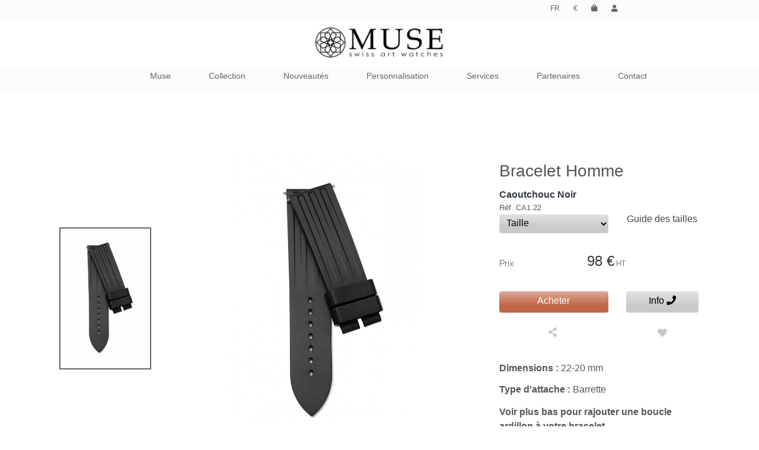

--- FILE ---
content_type: text/html; charset=UTF-8
request_url: https://muse-watches.com/?page=produit&id=61
body_size: 13460
content:
<!DOCTYPE html>
<html lang="">
<head>
<meta https-equiv="content-type" content="text/html;charset=UTF-8" />
<meta name="description" content="" />
<meta name="keywords" content="MOTS CLEFS" />
<meta name="author" content="ADC-Business.fr">
<meta name="google-site-verification" content="n5fL1xWjGy-S_0rm7jU8B7o1-mxmmqPBuHkRfBak6mU" />

<meta charset="utf-8">
<title>muse-watches.com Bracelet Caoutchouc noir CA1.22  </title>
<meta property="og:site_name" content="muse-watches.com">
<meta property="fb:app_id" content="480191212387558">
<meta property="og:type" content="article">

<meta property="og:title" content="https://www.muse-watches.com/">
<meta property="og:url" content="https://muse-watches.com/?page=produit&id=61">
<meta property="og:image" content="https://www.muse-watches.com/images/opengraph_facebook.jpg">
<meta property="og:description" content="">
   <meta https-equiv="X-UA-Compatible" content="IE=Edge"/>
   
<meta name="viewport" content="width=device-width, initial-scale=1.0">  
			   
<link rel="apple-touch-icon" sizes="180x180" href="/apple-touch-icon.png">
<link rel="icon" type="image/png" sizes="32x32" href="/favicon-32x32.png">
<link rel="icon" type="image/png" sizes="16x16" href="/favicon-16x16.png">
<link rel="manifest" href="/site.webmanifest">
<link rel="mask-icon" href="/safari-pinned-tab.svg" color="#000000">
<meta name="msapplication-TileColor" content="#ffffff">
<meta name="theme-color" content="#ffffff">

<script type="text/javascript" src="highslide/highslide-full.js"></script>
<link rel="stylesheet" type="text/css" href="highslide/highslide.css" />
<script type="text/javascript">
	hs.graphicsDir = 'highslide/graphics/';
	hs.align = 'center';
	hs.transitions = ['expand', 'crossfade'];
	hs.outlineType = 'rounded-white';
	hs.fadeInOut = true;
	hs.dimmingOpacity = 0.75;

	// define the restraining box
	//hs.useBox = true;
	//hs.width = 640;
	//hs.height = 480;

	// Add the controlbar
	hs.addSlideshow({
		//slideshowGroup: 'group1',
		interval: 5000,
		repeat: false,
		useControls: true,
		fixedControls: 'fit',
		overlayOptions: {
			opacity: 1,
			position: 'bottom center',
			hideOnMouseOut: true
		}
	});
	
	hs.registerOverlay({
		html: '<div class="closebutton" onclick="return hs.close(this)" title="Close"></div>',
		position: 'top right',
		fade: 2 // fading the semi-transparent overlay looks bad in IE
	});
	
	
	
(function(d, s, id) {
  var js, fjs = d.getElementsByTagName(s)[0];
  if (d.getElementById(id)) return;
  js = d.createElement(s); js.id = id;
  js.src = 'https://connect.facebook.net/fr_FR/sdk.js#xfbml=1&version=v3.2&appId=763944233943479&autoLogAppEvents=1';
  fjs.parentNode.insertBefore(js, fjs);
}(document, 'script', 'facebook-jssdk'));
</script>
                                    
<meta name="robots" content="all" />
  
<link rel="stylesheet" href="https://use.fontawesome.com/releases/v5.8.2/css/all.css" integrity="sha384-oS3vJWv+0UjzBfQzYUhtDYW+Pj2yciDJxpsK1OYPAYjqT085Qq/1cq5FLXAZQ7Ay" crossorigin="anonymous">

<link rel="stylesheet" href="https://stackpath.bootstrapcdn.com/bootstrap/4.3.1/css/bootstrap.min.css" integrity="sha384-ggOyR0iXCbMQv3Xipma34MD+dH/1fQ784/j6cY/iJTQUOhcWr7x9JvoRxT2MZw1T" crossorigin="anonymous">
<!--<script src="https://stackpath.bootstrapcdn.com/bootstrap/4.3.1/js/bootstrap.min.js" integrity="sha384-JjSmVgyd0p3pXB1rRibZUAYoIIy6OrQ6VrjIEaFf/nJGzIxFDsf4x0xIM+B07jRM" crossorigin="anonymous"></script>-->

<!-- https://animate.style/ -->
  <link rel="stylesheet" href="https://cdnjs.cloudflare.com/ajax/libs/animate.css/4.1.1/animate.min.css" />
  
 
<link rel="stylesheet" href="https://cdnjs.cloudflare.com/ajax/libs/baguettebox.js/1.8.1/baguetteBox.min.css">
<link rel="stylesheet" href="css/fluid-gallery.css">
  
  
  <link rel="stylesheet" href="css/alison.css">
<link href="css/style.css" rel="stylesheet">
<link href="css/menu.css" rel="stylesheet">
<!--<link href="css/adc_parallaxe.css" rel="stylesheet">-->


<style type="text/css">
#login2 { background-color : #cfcfcf !important; color:#000000 !important; }

</style>

<link href="css/swiper.css" rel="stylesheet"><!--pour le carroussel apres le slider--><link href="css/images_splash.css" rel="stylesheet">
<link rel="stylesheet" href="css/bootstrap-select.css">
<link rel="stylesheet" type="text/css" href="css/paypal_bouton.css" />
</head>
<body >

	


	<script type="text/javascript" src="https://cdnjs.cloudflare.com/ajax/libs/wow/1.1.2/wow.min.js" ></script>
<script type="text/javascript">
	new WOW().init()
</script>
<script src="js/swiper.min.js"></script>

    <div id="fb-root"></div>
	
<script type="text/javascript" src="js/jquery.js"></script>
<script>
jQuery(document).ready(function() {
	
$("#bloc_HFA, #bloc_muse, #bloc_homme,#bloc_femme, #bloc_accessoires, #bloc_nouveaute, #bloc_services, #bloc_partenaires").hide();
$('#bp_homme').addClass('actif');

$(document).on('mouseenter',  '.menu_lvl2', function (event){ event.preventDefault(); 
var rel=$(this).attr('rel');
$("#bloc_HFA, #bloc_muse,#bloc_homme, #bloc_femme, #bloc_accessoires, #bloc_nouveaute, #bloc_services, #bloc_partenaires").hide();
$("#bloc_lvl2, #bloc_"+rel).fadeIn();
if(rel=="homme" || rel=="femme" || rel=="accessoires" ){$("#bloc_HFA").show();  }else{ $("#bloc_HFA").hide();}
$('#bloc_lvl2').css('height','200');
$('#bloc_lvl2').css('padding-top','30px');

if(rel=="muse" || rel=="services" || rel=="partenaires" ){
$('#bloc_lvl2').css('height','50');
$('#bloc_lvl2').css('padding-top','0px');
}

console.log('#bloc_'+rel+' l26');
});

$(document).on('mouseenter',  '#contenu_page, #menu-center,#menu-top, .menu_lvl1 ', function (event){
$("#bloc_lvl2, #bloc_HFA, #bloc_muse, #bloc_homme,#bloc_femme, #bloc_accessoires, #bloc_nouveaute, #bloc_services, #bloc_partenaires").fadeOut();
});

$(document).on('mouseenter',  '.HFA', function (event){ event.preventDefault(); 
var rel=$(this).attr('rel');
$("#bloc_homme").hide();
$("#bloc_femme").hide();
$("#bloc_accessoires").hide();
$('#bp_homme,#bp_femme,#bp_accessoires').removeClass('actif');
$('#bp_'+rel).addClass('actif');
$("#bloc_"+rel).fadeIn();
if(rel=='homme'){$("#bloc_femme").hide();$("#bloc_accessoires").hide(); }
if(rel=='femme'){$("#bloc_homme").hide();$("#bloc_accessoires").hide();}
if(rel=='accessoires'){$("#bloc_femme").hide();$("#bloc_homme").hide();}
console.log('#bloc_'+rel+' l44');
});




$(document).on('mousemove mouseup mouseleave',  '.HFA, #bloc_HFA, #bloc_HFA2', function (event){ event.preventDefault(); 
var rel=$(this).attr('rel');
if(rel=='homme'){$("#bloc_femme").hide();$("#bloc_accessoires").hide(); }
if(rel=='femme'){$("#bloc_homme").hide();$("#bloc_accessoires").hide();}
if(rel=='accessoires'){$("#bloc_femme").hide();$("#bloc_homme").hide();}
});


});






window.onresize = function() { replace_lvl2(); }
function replace_lvl2(){
	var posd=$("#div_1").offset();
	$('#bloc_lvl2').css('left',  posd.left );
	console.log('chargement ok:'+posd.left);
}


jQuery(document).ready(function() {
$("#block_menu_mobile").hide();
$("#block_menu_mobile_back").hide();
$("#block_menu_mobilehomme, #block_menu_mobilefemme, #block_menu_mobileaccessoire, #block_menu_mobile5, #block_menu_mobile6 ").hide(); 

$(document).on('click',  '#block_menu_mobile_close', function (event){ event.preventDefault(); 
$("#block_menu_mobile, #block_menu_mobilehomme,#block_menu_mobilefemme,#block_menu_mobileaccessoire,#block_menu_mobile5,#block_menu_mobile6, #block_menu_mobile_back,#block_menu_mobile_close").hide();
});

$(document).on('click',  '#bp_menu_mobile', function (event){ event.preventDefault(); 
$("#block_menu_mobile, #block_menu_mobile_back, #block_menu_mobile_close").show();
});

$(document).on('click mousemove',  '.bp_smenu_mobile', function (event){ event.preventDefault(); 
var rel=$(this).attr("rel");
$("#block_menu_mobilehomme,#block_menu_mobilefemme,#block_menu_mobileaccessoires,#block_menu_mobile5, #block_menu_mobile6 ").hide();
$("#block_menu_mobile"+rel).show();
$(".bp_smenu_mobile .tuile").css('border-right','1px solid white');
$(".bp_smenu_mobile[rel='"+rel+"'] .tuile").css('border-right','1px solid black');

});


});
</script>
<div id="block_menu_mobile_back" ></div>
<div class="" id="block_menu_mobile" >

<div class="tuile" style="background-color:white"><img src="images/logo2.jpg" style="width:98%" ></div>
<a href="?page=home" class="bp_smenu_mobile" rel="6" ><div class="tuile">ACCUEIL</div></a>
<a href="#" class="bp_smenu_mobile" rel="homme" ><div class="tuile">HOMME</div></a>
<a href="#" class="bp_smenu_mobile" rel="femme" ><div class="tuile">FEMME</div></a>
<a href="#" class="bp_smenu_mobile" rel="accessoires" ><div class="tuile">ACCESSOIRES</div></a>

<a href="#" class="bp_smenu_mobile" rel="5" ><div class="tuile">SERVICES</div></a>

<a href="?page=contact" ><div class="tuile">CONTACT</div></a>
<a href="?page=boutiques" ><div class="tuile">SHOPS</div></a>
</div>

<div class="" id="block_menu_mobile_close" ><i class="fa fa-3x fa-window-close" aria-hidden="true"></i></div>


<div class="" id="block_menu_mobilehomme" >
<a href="?page=collection&id=4&ref1=44"><div class="tuile">KYRIAN</div></a>
<a href="?page=collection&id=6&ref1=44"><div class="tuile">AKYLON</div></a>
<a href="?page=collection&id=5&ref1=44"><div class="tuile">TANOURA</div></a>
<a href="?page=collection&id=3&ref1=44"><div class="tuile">KAGURA</div></a>
<a href="?page=collection&id=7&ref1=44"><div class="tuile">AYRON</div></a>
<a href="?page=collection&id=10&ref1=44"><div class="tuile">ELEGANCE</div></a>
</div>

<div class="" id="block_menu_mobilefemme" >
<a href="?page=collection&id=5&ref1=37"><div class="tuile">TANOURA</div></a>
<a href="?page=collection&id=8&ref1=37"><div class="tuile">AYLIA</div></a>
<a href="?page=collection&id=1&ref1=37"><div class="tuile">STELLA</div></a>
<a href="?page=collection&id=4&ref1=37"><div class="tuile">KYRIAN</div></a>
<a href="?page=collection&id=10&ref1=37"><div class="tuile">ELEGANCE</div></a>
</div>

<div class="" id="block_menu_mobileaccessoires" >
<a href="?page=produits&amp;type=2&amp;genre=1" ><div class="tuile">Bracelet Homme</div></a><a href="?page=produits&amp;type=2&amp;genre=2" ><div class="tuile">Bracelet femme</div></a><a href="?page=produits&amp;type=4" ><div class="tuile">Pendentifs</div></a><div class="tuile" ></div>
</div>

<div class="" id="block_menu_mobile5" >
<a href="?page=garantie" ><div class="tuile">Garantie</div></a>
<a href="?page=entretien" ><div class="tuile">Entretien</div></a>
<a href="?page=faq" ><div class="tuile">FAQ</div></a>
<a href="?page=helpbuy" ><div class="tuile">Aide &agrave; l&rsquo;achat</div></a>
<div class="tuile" ></div>
</div>

<div class="" id="block_menu_mobile6" >
<a href="?page=presentation" ><div class="tuile">Pr&eacute;sentation</div></a>
<a href="?page=concept" ><div class="tuile">Concept</div></a>
<a href="?page=savoir_faire" ><div class="tuile">Savoir Faire</div></a>
</div>


<a href="#" id="bp_menu_mobile" class="d-md-none" style=" border-radius:5px;" ><i class="fas fa-bars fa-4x" style="background-color:white; margin:3px;"></i></a>	
 <div class="row"  id="menu-top">
 <div class="col"></div>
<div class="col-md-auto ">
	<ul>



<li>
<a href='?page=produit&lang=en&id=61&type=&genre=' title="Click for US">FR</a> </li>	
	
<li id="block_change_currency" >
<a href='?page=produit&devise=CHF&id=61&type=&genre=' title='click for CHF'>€</i></a></li>
		
		






	
<li>
<a id="menu_1" href="?page=panier" title="Panier 0" class="" ><i  class="fa fa-shopping-bag " style="text-align:right;"></i></a>	
</li>




	
<li>
<a id="menu_2" href="?page=login" title="Connexion " class="" ><i  class="fas fa-user " style="text-align:right;"></i></a>	
</li>




		

	</ul>
	
	</div>
	<div class="col col-lg-2"></div>
  </div>

  <div class="row justify-content-md-center text-center"  id="menu-center " >

<div class="col-md-auto logo_mobile"><a href="index.php?page=home"><img src="images/logo2.jpg" style="max-width:300px; width:75%; padding-top:15px; padding-bottom:15px; "></a></div>


  </div>


 <div class="row d-none d-md-block text-center" id="menu-bottom" >
    <div class="col"></div>
    <div class="col-md-auto" alt="">
	<ul>
<li></li>

<a href="#" class="menu_lvl2" id="div_1" rel="muse"><li>Muse</li></a>
<a href="#" class="menu_lvl2" id="div_2" rel="homme"><li>Collection</li></a>
<a href="#" class="menu_lvl2" id="div_3" rel="nouveaute"><li>Nouveaut&eacute;s</li></a>
<a href="?page=customize" class="menu_lvl1" ><li>Personnalisation</li></a>
<a href="#" class="menu_lvl2" id="div_5" rel="services"><li>Services</li></a>
<a href="#" class="menu_lvl2" id="div_6" rel="partenaires"><li>Partenaires</li></a>
<a href="?page=contact" class="menu_lvl1" ><li>Contact</li></a>


	</ul>
	
	
	
	
	</div>
    <div class="col"></div>
  </div>



<div class="banner-wrapper"  >
<div class="banner-image"></div>
<div class ="absolute-wrapper" id="bloc_lvl2b">
<div class="row"  id="bloc_lvl2">

<div class='container-fluid' >
<div class='row'>
<div class='col-2'></div>
<div class='col-2 col-sm-2 col-md-2' id='bloc_HFA2'>
<ul class="list-group pt-3" id="bloc_HFA">
<a href="#" class="HFA"  rel="homme"><li class="vertical"   id="bp_homme">Homme</li></a>
<a href="#" class="HFA"  rel="femme"><li class="vertical"   id="bp_femme">Femme</li></a>
<a href="#" class="HFA"  rel="accessoires"><li class="vertical"  style="margin-bottom:60px" id="bp_accessoires">Accessoires</li></a>
</ul>
</div>

<div class='col-6'>

<!--MUSE-------------------------------------->
<div class='row pt-2' id="bloc_muse">
<div class='col text-left' ><ul><li></li><a href="?page=presentation"><li>Pr&eacute;sentation</li></a>
<a href="?page=concept"><li>Concept</li></a>
<a href="?page=savoir_faire"><li>Savoir Faire</li></a>
</ul></div></div>



<!--HOMMES-------------------------------------->
<div class='row' id="bloc_homme">
<div class='col-2 col-sm-2 col-md-2  text-center'>
<a href="?page=collection&id=4&ref1=44">
<img src='uploads/produits/1/mini_1.png'  title='KYRIAN 44'/><br>
<span>KYRIAN</span>
</a>
</div>
<div class='col-2 col-sm-2 col-md-2  text-center'>
<a href="?page=collection&id=6&ref1=44">
<img src='uploads/produits/3/mini_1.png'  title='AKYLON 44'/><br>
<span>AKYLON</span>
</a>
</div>
<div class='col-2 col-sm-2 col-md-2  text-center'>
<a href="?page=collection&id=5&ref1=44">
<img src='uploads/produits/4/mini_1.png'  title='TANOURA 44'/><br>
<span>TANOURA</span>
</a>
</div>
<div class='col-2 col-sm-2 col-md-2  text-center'>
<a href="?page=collection&id=3&ref1=44">
<img src='uploads/produits/5/mini_1.png'  title='KAGURA 44'/><br>
<span>KAGURA</span>
</a>
</div>
<div class='col-2 col-sm-2 col-md-2  text-center'>
<a href="?page=collection&id=7&ref1=44">
<img src='uploads/produits/43/mini_1.png'  title='AYRON 44'/><br>
<span>AYRON</span>
</a>
</div>
<div class='col-2 col-sm-2 col-md-2  text-center'>
<a href="?page=collection&id=10&ref1=44">
<img src='uploads/produits/80/mini_1.png'  title='ELEGANCE 44'/><br>
<span>ELEGANCE</span>
</a>
</div>
</div>

<!--FEMMES-------------------------------------->
<div class='row' id="bloc_femme">
<div class='col-2 col-sm-2 col-md-2  text-center'>
<a href="?page=collection&id=5&ref1=37">
<img src='uploads/produits/26/mini_1.png'  title='TANOURA 37'/><br>
<span>TANOURA</span>
</a>
</div>
<div class='col-2 col-sm-2 col-md-2  text-center'>
<a href="?page=collection&id=8&ref1=37">
<img src='uploads/produits/27/mini_1.png'  title='AYLIA 37'/><br>
<span>AYLIA</span>
</a>
</div>
<div class='col-2 col-sm-2 col-md-2  text-center'>
<a href="?page=collection&id=1&ref1=37">
<img src='uploads/produits/31/mini_1.png'  title='STELLA 37'/><br>
<span>STELLA</span>
</a>
</div>
<div class='col-2 col-sm-2 col-md-2  text-center'>
<a href="?page=collection&id=4&ref1=37">
<img src='uploads/produits/41/mini_1.png'  title='KYRIAN 37'/><br>
<span>KYRIAN</span>
</a>
</div>
<div class='col-2 col-sm-2 col-md-2  text-center'>
<a href="?page=collection&id=10&ref1=37">
<img src='uploads/produits/79/mini_1.png'  title='ELEGANCE 37'/><br>
<span>ELEGANCE</span>
</a>
</div>
</div>

<!--ACCESSOIRES-------------------------------------->
<div class='row' id="bloc_accessoires">
<div class='col-3 col-sm-3 col-md-3  text-center'><a href="?page=produits&amp;type=2&amp;genre=1"><img src='uploads/categories_images/1_vignette.png'  title='Bracelet Homme'><br>Bracelet Homme</a></div>
<div class='col-3 col-sm-3 col-md-3  text-center'><a href="?page=produits&amp;type=2&amp;genre=2"><img src='uploads/categories_images/2_vignette.png'  title='Bracelet femme'><br>Bracelet femme</a></div>
<div class='col-3 col-sm-3 col-md-3  text-center'><a href="?page=produits&amp;type=4"><img src='uploads/categories_images/4_vignette.png'  title='Pendentifs'><br>Pendentifs</a></div>



</div>

<!--NOUVEAUTES-------------------------------------->
<div class='row ' id="bloc_nouveaute">
<div class='container'>
<div class='row text-left'>
	
<div class='col-2 text-center'>
<a href="?page=produit&id=96">
<img src='uploads/produits/96/mini_1.png'  title=' 37'/><br>
<span>MILONGA GX  </span>
</a>
</div>

	
<div class='col-2 text-center'>
<a href="?page=produit&id=93">
<img src='uploads/produits/93/mini_1.png'  title=' 37'/><br>
<span>ELEGANCE FBX</span>
</a>
</div>

	
<div class='col-2 text-center'>
<a href="?page=produit&id=81">
<img src='uploads/produits/81/mini_1.png'  title=' 44'/><br>
<span>ELEGANCE TT</span>
</a>
</div>

	
<div class='col-2 text-center'>
<a href="?page=produit&id=78">
<img src='uploads/produits/78/mini_1.png'  title=' 44'/><br>
<span>AYRON GX </span>
</a>
</div>

</div></div>
</div>


<!--SERVICES-------------------------------------->
<div class='row' id="bloc_services">
<div class='container'>
<div class='row pt-2'>
<div class='col'>
<ul><li></li>

<a href="?page=garantie"><li>Garantie</li></a>
<a href="?page=entretien"><li>Entretien</li></a>
<a href="?page=faq"><li>FAQ</li></a>
<a href="?page=helpbuy"><li>Aide &agrave; l&rsquo;achat</li></a>

</ul>
</div>
</div></div>
</div>




<!--PARTENAIRES-------------------------------------->
<div class='row' id="bloc_partenaires">
<div class='container'>
<div class='row pt-2'>
<div class='col'>
<ul><li></li>
<a href="?page=boutiques"><li>Boutiques</li></a>
<a href="?page=become-partnaire"><li>Devenir partenaire</li></a>
</ul>
</div>
</div></div>
</div>






</div></div></div></div></div>





<div id="contenu_page"><!--Debut page produit--><!--page produit trouvée--><div class="row">
<div class="col text-center" >
<span style="font-size:4em"></span>
</div>
</div>









<div class="container pt-5 produit d-flex h-100" >
<div class="row pt-5 align-items-center">
<div class="col-lg-2 align-items-center" style="padding-right: 0;padding-left: 0;">

<div class="row"><div class="col mb5" id="samples">
<img id="zoom1" src="uploads/produits/61/vignette_1.jpg" title="Recto" class="zoom mx-auto img-fluid " OnMouseMove="zoomIn(event,'uploads/produits/61/1.jpg', '1','1230','1920')" OnMouseOut="zoomOut('uploads/produits/61/1.jpg', '1','1230','1920')"   >
 
</div>
</div>
</div>

<div class="col-lg-6"><div id="preview" class="text-center d-none d-sm-block">
<a href='uploads/produits/61/1.jpg' class='highslide'  onclick='return hs.expand(this)' ><img  src='uploads/produits/61/1.jpg' style='height:1230px' title="Zoom"  ></a>
</div></div>

<div class="col-lg-4" style="padding-right: 0;padding-left: 0;">
<div class="card bg-transparent text-dark border-primary">
 				<ul class="list-group list-group-flush">
				
<li class="list-group-item bg-transparent border-primary" style="padding: 0 0;">	
<div class="row"><div class="col-12">

<h3 class="card-title">
Bracelet Homme
</h3>

<b>Caoutchouc  Noir</b>  
<p class="card-text textereference">R&eacute;f. CA1.22</p>
</div></div>
</li>

<li class="list-group-item bg-transparent border-primary" style="padding: 0 0;">
<div class="row lh1">
<div class="col-7 text-center">
<select name="taille" id="taille" class="btn btn-danger" style="width:100%">
<option value="" >
Taille</option>
<option value="1"  >XS
</option>
<option value="3"  >XL</option>
<option value="2"  >STD</option>
<option value="10"  >Autre</option>
</select> 
</div>
<div class="col text-center">  <a href="watch_strap_size_guide.pdf" target="_blank"> Guide des tailles</a></div>
</div>
</li>


<li class="list-group-item bg-transparent border-primary" id="bloc_autre_taille" style="padding: 0 0;">
<div class="row">
<div class="col-12 text-center">
Pr&eacute;cisez votre taille<br>
<input class="btn btn-danger" type="text" value="" name="taille_autre" id="taille_autre"></div>
</div>
</li>

<li class="list-group-item bg-transparent border-primary" style="padding: 0 0;">
<div class="row">
<div class="col-12">
<h4 style="margin-top:2rem; margin-bottom:2rem !important;" class="text-center" ><span style="font-size:15px; float:left; line-height: 36px;">Prix </span>
98 €<span class='card-text textereference muse2'> HT</span>
</h4></div></div>
</li>


<li class="list-group-item bg-transparent border-primary" style="padding: 0 0;">
<div class="row">

<div class="col-7 text-center">

<a href="" class="btn btn-brown mr-1 mt-1 mb-2 btn-block" data-toggle="modal" data-target="#myModal3"  title=''>Acheter</a>

</div>

<div class="col text-center">
<a href="" class="btn btn-danger mr-1 mt-1 mb-2 btn-block" data-toggle="modal" data-target="#myModal2"  title=''>Info <i class="fas fa-phone"></i></a>
</div>

</div>
			  
<div class="row justify-content-center">
<div class="col-7 text-center"></div>
<div class="col text-center"></div>
</div>

<div class="row mb-4">
<div class="col-7 text-center pt-2 pb-1"><div class="btn-group">
    <div class="btn-group">
        <button type="button" class="btn btn-default dropdown-toggle lienparfav" data-toggle="dropdown" title="Partager">
            <i class="fas fa-share-alt fa-x2"></i>
        </button>
    <ul class="dropdown-menu text-center">

<p>Partagez sur :</p>
<li><a href="http://www.facebook.com/sharer.php?u=https%3A%2F%2Fmuse-watches.com%2F%3Fpage%3Dproduit%26id%3D61&t=Bracelet%20Caoutchouc%20noir%20CA1.22%20%20" target="_blank" ><i class="fab fa-facebook text-info"></i> Facebook</a></li>
<li><a href="http://www.linkedin.com/shareArticle?mini=true&url=https%3A%2F%2Fmuse-watches.com%2F%3Fpage%3Dproduit%26id%3D61" target="_blank" ><i class="fab fa-linkedin text-info"></i> LinkedIn</a></li>
<li><a href="https://pinterest.com/pin/create/bookmarklet/?media=&url=https%3A%2F%2Fmuse-watches.com%2F%3Fpage%3Dproduit%26id%3D61&title=Bracelet%20Caoutchouc%20noir%20CA1.22%20%20&description=" target="_blank"  ><i class="fab fa-pinterest text-danger"></i> Pinterest</a></li>
<li><a href="https://plus.google.com/share?url=https%3A%2F%2Fmuse-watches.com%2F%3Fpage%3Dproduit%26id%3D61" target="_blank"  ><i class="fab fa-google-plus text-danger"></i> Google +</a></li>
<li><a href="mailto:?subject=Ca va t'interesser...&body=Hello regarde ca!:%0A!%0A%0AVoici le lien:%0Ahttps://muse-watches.com/?page=produit&id=61%0ABonne journée :)" target="_blank" ><i class="fas fa-envelope"></i> Par Mail</a> </li>    </ul>
    </div>
</div>

</div>
<div class="col text-center pt-2 pb-1" style="padding-top:15px !important;"><a href="#" class="lienparfav animated wow tada" id="lienparfav" title="Favoris"><i class="fas fa-heart "></i></a></div>
</div>
</li>

<li class="list-group-item bg-transparent border-primary textecarac" style="padding: 0 0;">
<div class="row"><div class="col">
<p class="card-text"><b>Dimensions :</b> 22-20 mm</p>
<p class="card-text"><b>Type d'attache :</b>  Barrette</p>
<P><strong>Voir plus bas pour rajouter une boucle ardillon &agrave; votre bracelet.</strong><p>
</div></div>
</li>
</ul>
</div></div></div></div>


<div class="container h-100">
<div class="row justify-content-center pt-3 pb-1 mt-5 bg-secondary0 align-items-center h-100">
<div class="col-4 surv_ico"><a href="" data-toggle="modal" data-target="#myModal6"  title=''><div class="cercle"><img src="images/paiement.png" title="Buy"></div><div class="muse2 pnet d-none d-md-block">Paiement s&eacute;curis&eacute;</div></a></div>
<div class="col-4 surv_ico"><div class="cercle"><img src="images/retour.png"  class=""></div><div class="muse2 pnet d-none d-md-block">Retour 30 jours</div></div>
<div class="col-4 surv_ico"><a href="" data-toggle="modal" data-target="#myModal4"  title=''><div class="cercle"><img src="images/livraison.png" class=""  title="delivery"></div><div class="muse2 pnet d-none d-md-block">Livraison gratuite</div></a></div>
																	 
<div class="col-4 text-center"></div>
<div class="col-4 text-center"></div>
<div class="col-4 text-center"></div>

</div>
</div>



<div class="container"><div class="row pt-5 pb-1  justify-content-center text-center"><div class="col-12 pt-5 ">
<h3><div style="text-align: center;">Description</div></a></h3>
<p><div style="text-align: left;">Bracelet de montre en caoutchouc naturel.</div>
<div style="text-align: left;">Ce bracelet a &eacute;t&eacute; imagin&eacute; pour mettre votre montre MUSE en valeur.<br /><br /></div>
<div style="text-align: left;"><strong>Changez de bracelet et r&eacute;inventez votre MUSE en lui donnant un nouveau look !</strong></div></p>
</div></div></div>

<div class="container pt-5"><div class="row pt-5"><div class="col text-center" >
<h3>Choisissez votre boucle</h3>
<p>Les boucles 20 mm sont adapt&eacute;es &agrave; votre bracelet 22-20 mm. Leurs couleurs se marient parfaitement avec votre bo&icirc;tier en titane, PVD noir ou or rose.</p>
</div></div></div>


<div class="container-fluide ">

<div class="row">
<div class="col text-center" >
 
 <div class="row justify-content-center">
  <div class="
      col-sm-10 col-sm-offset-1    
  ">
     <div class="swiper-container">
    <div class="swiper-wrapper" >
<div class="swiper-slide" >
<a href="?page=produit&id=66#4">
<div class="slide-text" >
<img src="uploads/produits/66/vignette_1.jpg" class="img-fluid" title=" Boucle PVD Or rose BA.G.20 ">
<p> Boucle PVD Or rose</p>
<i></i>
</div></a>
</div>
<div class="swiper-slide" >
<a href="?page=produit&id=49#4">
<div class="slide-text" >
<img src="uploads/produits/49/vignette_1.jpg" class="img-fluid" title=" Boucle Titane BA.T.20">
<p> Boucle Titane</p>
<i></i>
</div></a>
</div>
<div class="swiper-slide" >
<a href="?page=produit&id=67#4">
<div class="slide-text" >
<img src="uploads/produits/67/vignette_1.jpg" class="img-fluid" title=" Boucle  PVD Noir BA.N.20 ">
<p> Boucle  PVD Noir</p>
<i></i>
</div></a>
</div>
  



	  </div>
	
<div class="swiper-pagination" ></div><div class="swiper-button-next"></div><div class="swiper-button-prev"></div>
</div>
</div>
</div>  
  

<script>
    var swiper = new Swiper('.swiper-container', {
      slidesPerView: 3,
      centeredSlides: false,
	  loop: false,
      spaceBetween: 10,
            navigation: {
        nextEl: '.swiper-button-next',
        prevEl: '.swiper-button-prev',
      },
breakpoints:{
640: {	 slidesPerView:  1, spaceBetween: 10	},
768: {	 slidesPerView:   3, spaceBetween: 10	},
1024: {	 slidesPerView:   3 , spaceBetween: 20	},

	}	  
	  
	  });
  </script>
</div></div>
</div>


<div class="container-fluid ">
<div class="row mt-5 align-items-center  justify-content-center">
 
</div>





<div class="row mt-5 pb-5 justify-content-center"><div class="col text-center"><h3>

Autres  Bracelets

</h3></div></div>

 
 <div class="row justify-content-center">
  <div class="
        col-sm-12  
  ">
     <div class="swiper-container">
    <div class="swiper-wrapper" >
<div class="swiper-slide" >
<a href="?page=produit&id=60#4">
<div class="slide-text" >
<img src="uploads/produits/60/vignette_2.jpg" class="img-fluid" title=" Veau Lugano bleu marine CB2.22">
<p> Veau Lugano bleu marine</p>
<i></i>
</div></a>
</div>
<div class="swiper-slide" >
<a href="?page=produit&id=57#4">
<div class="slide-text" >
<img src="uploads/produits/57/vignette_2.png" class="img-fluid" title=" Elaphe bronze EB1.22">
<p> Elaphe bronze</p>
<i></i>
</div></a>
</div>
<div class="swiper-slide" >
<a href="?page=produit&id=58#4">
<div class="slide-text" >
<img src="uploads/produits/58/vignette_2.jpg" class="img-fluid" title=" Veau Lugano Caramel CC1.22">
<p> Veau Lugano Caramel</p>
<i></i>
</div></a>
</div>
<div class="swiper-slide" >
<a href="?page=produit&id=61#4">
<div class="slide-text" >
<img src="uploads/produits/61/vignette_2.jpg" class="img-fluid" title=" Caoutchouc noir CA1.22">
<p> Caoutchouc noir</p>
<i></i>
</div></a>
</div>
<div class="swiper-slide" >
<a href="?page=produit&id=59#4">
<div class="slide-text" >
<img src="uploads/produits/59/vignette_2.jpg" class="img-fluid" title=" Veau Lugano noir CN1.22">
<p> Veau Lugano noir</p>
<i></i>
</div></a>
</div>
<div class="swiper-slide" ><div class="slide-text mt-5" ></div></div>   



	  </div>
	
<div class="swiper-pagination" ></div><div class="swiper-button-next"></div><div class="swiper-button-prev"></div>
</div>
</div>
</div>  
  

<script>
    var swiper = new Swiper('.swiper-container', {
      slidesPerView: 6,
      centeredSlides: false,
	  loop: false,
      spaceBetween: 10,
            navigation: {
        nextEl: '.swiper-button-next',
        prevEl: '.swiper-button-prev',
      },
breakpoints:{
640: {	 slidesPerView:  1, spaceBetween: 10	},
768: {	 slidesPerView:   3, spaceBetween: 10	},
1024: {	 slidesPerView:    4, spaceBetween: 20	},

	}	  
	  
	  });
  </script>

<script type="text/javascript" >
$(document).ready(function(){
	$('#myModal3').on('shown.bs.modal', function () {

var taille =$('#taille option:selected').text();
var tailleval =$('#taille option:selected').val();
var taille_autre =$("#taille_autre").val();	
err = 0;
if( tailleval==''){ err=1;}
if( tailleval=='10' && taille_autre=='' ){ err=1;}
if(!err){
var OAjax;if (window.XMLHttpRequest) OAjax = new XMLHttpRequest(); else if (window.ActiveXObject) OAjax = new ActiveXObject('Microsoft.XMLHTTP');
OAjax.open('POST',"ajax/achat_produit.php?id_produit=61",true);
OAjax.onreadystatechange = function(){
if (OAjax.readyState == 4 && OAjax.status==200){
var arr = OAjax.responseText;
$('#myModal3 .modal-body').html(arr);
	$('#myModal3 .modal-title').html("Aper&ccedil;u du panier");
}};
OAjax.setRequestHeader('Content-type','application/x-www-form-urlencoded');
OAjax.send("id_produit=61&taille="+taille+"&taille_autre="+taille_autre);
}else{
	$('#myModal3 .modal-body').html("");
	$('#myModal3 .modal-title').html("Merci de choisir une taille de bracelet");
}



})});</script><div class="row">
<div class="col text-center" >
<span style="font-size:4em"></span>
</div>
</div>

<script type="text/javascript" >
var bodyx,prevw, prevh, coef;
bodyx= $(window).width();
bodyy= $(window).height();
prevw=$('#preview').width();
prevh=$('#preview').height();

$(window).resize(function(){
bodyx= $(window).width();
bodyy= $(window).height();
prevw=$('#preview').width();
prevh=$('#preview').height();

});



$(document).ready(function(){
	
$('#bloc_autre_taille').hide();
	
$('#taille').on('change', function (e) {
var valtb=$( "#taille option:selected" ).val();
if(valtb=='10'){ $('#bloc_autre_taille').show(); }else{$('#bloc_autre_taille').hide(); }


});
	
	
	
$('#preview').css("background-image","url('')");
zoomOut("uploads/produits/61/1.jpg","1","1230","1920");
});

function zoomIn(event,file,id,w,h) {
		$('#preview').html("" );

$('#preview').css("background-image","url('"+file+"')");
coef = w/$('#zoom'+id).width();
$('#preview').css('background-position',     ((coef*-event.offsetX)+(prevw/2))+"px "+((coef*-event.offsetY)+(prevh/2))+"px"        );
console.log(w);
}

function zoomOut(file,id,w,h) {
coef = w/$('#zoom'+id).width();
$('.console').html((prevw/2));

if( 0 ){
$('#preview').css("background-image","url('"+file+"')");
$('#preview').css('background-position', ((prevw-w)/2)+"px "+((prevh-h)/2)+"px") ;
}else{
	
	var hcadre=$('#preview').height();
	$('#preview').html("<a href='"+file+"' class='highslide'  onclick='return hs.expand(this)' ><img  src='"+file+"' style='height:"+hcadre+"px'     ></a>" );
	$('#preview').css("background-image","url('')");
}

}






$(document).ready(function(){

$('#lienparfav').on('click', function (e) {
		e.preventDefault();
var OAjax;if (window.XMLHttpRequest) OAjax = new XMLHttpRequest(); else if (window.ActiveXObject) OAjax = new ActiveXObject('Microsoft.XMLHTTP');
OAjax.open('POST',"ajax/favoris.php?id_produit=61",true);
OAjax.onreadystatechange = function(){if (OAjax.readyState == 4 && OAjax.status==200){
var arr = OAjax.responseText;
var arr2=arr.split('|');
console.log('lienparfav: '+arr2[0]);
console.log('idfav: '+arr2[1]);
if( arr2[0]==1 ) {
	$('#lienparfav i').addClass('text-danger');
}else{
	$('#lienparfav i').removeClass('text-danger'); }


if( arr2[1]>=1 ) {
	$('#icfav').addClass('text-danger');
}else{
	$('#icfav').removeClass('text-danger'); }
}

};
OAjax.setRequestHeader('Content-type','application/x-www-form-urlencoded');
OAjax.send("id_produit=61");
});
		
		
	
$('#bp-rappel').on('click', function (e) {

var nom =$("#nom").val();
var prenom =$("#prenom").val();
var tel =$("#tel").val();
var genre =$('input[name=genre]:checked').val();
var indicatif=$("#indicatif").val();
var texte=$("#texte").val();
var c1=$("#c1:checked").val();
var c2=$("#c2:checked").val();
var ajax_control=$("#ajax_control").val();
var token=$("#token").val();


if( c1!=1 ){ c1=0;}
if( c2!=1 ){ c2=0;}

if( !nom || !prenom || !tel || !token || ajax_control==""   ) { 
console.log('champs de base pas ok');
if( !nom ) {  $('#nom').addClass('is-invalid');}else{ $('#nom').removeClass('is-invalid'); }
if( !prenom ) { $('#prenom').addClass('is-invalid');}else{ $('#prenom').removeClass('is-invalid'); }
if( !tel ) { $('#tel').addClass('is-invalid');}else{ $('#tel').removeClass('is-invalid'); }
if( !token ) { $('#token').addClass('is-invalid');}else{ $('#token').removeClass('is-invalid'); }


} else {
	console.log('go ajax');
var OAjax;if (window.XMLHttpRequest) OAjax = new XMLHttpRequest(); else if (window.ActiveXObject) OAjax = new ActiveXObject('Microsoft.XMLHTTP');
OAjax.open('POST',"ajax/achat_tel.php?nom="+nom+"&prenom="+prenom+"&tel="+tel+"&genre="+genre+"&indicatif="+indicatif+"&texte="+texte+"&c1="+c1+"&c2="+c2+"&token="+token+"&ajax_control="+ajax_control+"&id_produit=61",true);
OAjax.onreadystatechange = function(){
if (OAjax.readyState == 4 && OAjax.status==200){
var arr = OAjax.responseText;
	console.log('ajax:'+arr);
if(arr=="flood"){
	$('#myModal2 .modal-body').html("<p class='muse2 text-danger' >Vous avez déja envoyé un message.</p><p class='muse2' > Merci de retenter dans 24Hrs.</p></center>");
}else{
if(arr){
$('#myModal2 .modal-body').html("<p class='muse2' >Merci pour votre demande</p><p>Nous vous contacterons très rapidement en fonction de votre disponibilité.</p><br/>N'hésitez pas à continuer votre visite afin de découvrir de nouveaux modèles.");
}else{
$('#myModal2 .modal-body').html("<p class='muse2 text-danger' >Merci pour votre demande, cependant,</p><p>nous avons rencontré un problème de serveur.</p><p class='muse2' > Merci de nous contacter par téléphone ou mail se trouvants dans les mentions légales.</p>");
}	
}
}
};
OAjax.setRequestHeader('Content-type','application/x-www-form-urlencoded');
OAjax.send("nom="+nom+"&prenom="+prenom+"&tel="+tel+"&genre="+genre+"&indicatif="+indicatif+"&texte="+texte+"&c1="+c1+"&c2="+c2+"&token="+token+"&ajax_control="+ajax_control+"&id_produit=61");
}
});
	
	



});


	
	

</script>






<div  id="myModal2" class="modal animated wow bounceInDown" tabindex="-1" role="dialog">
  <div class="modal-dialog " role="document"  >
    <div class="modal-content" 	style="top:50px;">
      <div class="modal-header">
        <h4 class="modal-title"></h4>
        <button type="button" class="close" data-dismiss="modal" aria-label="Close">
          <i class="fa fa-times" aria-hidden="true"></i>
        </button>
      </div>
      <div class="modal-body">
	  

<div class="row">	
<div class="col text-center mb-3">	  
<h4>Souhaitez-vous plus d'infos sur ce produit ?</h4>
<h4>Nous vous rappellerons dans les plus brefs d&eacute;lais</h4>
</div>
</div>

<div class="row">	
<div class="col-lg-3 col-md-12 ml-5 mr-5 mt-2">	
 Caoutchouc noir<br>
R&eacute;f. CA1.22<br>
  mm<br>
<br>
<div class="row text-center">	
<img src="uploads/produits/61/vignette_1.jpg" class="col-10 mx-auto img-fluid " >
</div>
</div>
<div class="col mr-5">


<div class="row g-3 align-items-center">
  <div class="col-5"><label for="nom" class="col-form-label">Nom*</label></div>
  <div class="col"><input type="text" id="nom" class="form-control" required ></div>
</div>

<div class="row g-3 align-items-center">
  <div class="col-5"><label for="prenom" class="col-form-label">Pr&eacute;nom*</label></div>
  <div class="col"><input type="text" id="prenom" class="form-control" required ></div>
</div>


<div class="row g-3 align-items-center">
  <div class="col-5"><label for="tel" class="col-form-label">T&eacute;l&eacute;phone avec indicatif*</label></div>
  <div class="col"><input type="text" id="tel" class="form-control" required ></div>
</div>

<div class="row g-3 align-items-center">
  <div class="col-5"><label for="texte" class="col-form-label">Disponibilit&eacute;*</label></div>
  <div class="col">


<div class="row g-3 align-items-center">
<div class="col-2">
<div class="form-check-input">
	<input type="checkbox" name="check" id="c1" value="1"/>
	<label for="c1"></label>
</div>
</div>
<div class="col">11h - 13h</div>
</div>


<div class="row g-3 align-items-center">
<div class="col-2">
<div class="form-check-input">
	<input type="checkbox" name="check" id="c2" value="1"/>
	<label for="c2"></label> 
</div>
</div>
<div class="col">17h - 19h</div>
</div>
 
<input type="hidden" id="token" value="1769772251" />
<input type="hidden" id="ajax_control" value="" />
  </div>
</div>

<div class="row g-3 align-items-center">
  <div class="col-5"><label for="texte" class="col-form-label">Message*</label></div>
  <div class="col"><textarea class="form-control" id="texte"></textarea></div>
</div>

<div class="row mt-3">
<div class="col"></div>
<div class="col-6  text-right">
<button type="button" class="btn btn-brown" id="bp-rappel">Envoyer</button>
</div>
</div>
</div>
</div>

	  </div>

    </div>
  </div>
</div>






<div  id="myModal3" class="modal animated wow bounceInDown" tabindex="-1" role="dialog">
  <div class="modal-dialog " role="document" >
    <div class="modal-content" 	style="top:50px;">
      <div class="modal-header">
        <h4 class="modal-title">Aper&ccedil;u du panier</h4>
        <button type="button" class="close" data-dismiss="modal" aria-label="Close">
          <i class="fa fa-window-close" aria-hidden="true"></i>
        </button>
      </div>
<div class="modal-body"></div>
    </div>
  </div>
</div>


<div  id="myModal4" class="modal animated wow bounceInDown" tabindex="-1" role="dialog">
  <div class="modal-dialog " role="document" >
    <div class="modal-content" 	style="top:50px;">
      <div class="modal-header">
        <h4 class="modal-title surv_ico"><div class="cercle"><img src="images/livraison.png" class=""></div> <div class="pnet"> Livraison gratuite</div> </h4>
        <button type="button" class="close" data-dismiss="modal" aria-label="Close">
          <i class="fa fa-window-close" aria-hidden="true"></i>
        </button>
      </div>
      <div class="modal-body"><p class="MsoNormal"><span style="font-size: 10.5pt; line-height: 107%; font-family: 'Verdana',sans-serif; mso-fareast-font-family: 'Times New Roman'; mso-bidi-font-family: 'Times New Roman'; color: black; mso-fareast-language: FR-CH;">La livraison de votre montre vous est offerte gratuitement, partout dans le monde *.</span></p>
<p class="MsoNormal"><span style="font-size: 10.5pt; line-height: 107%; font-family: 'Verdana',sans-serif; mso-fareast-font-family: 'Times New Roman'; mso-bidi-font-family: 'Times New Roman'; color: black; mso-fareast-language: FR-CH;">Elle se d&eacute;clenche apr&egrave;s paiement pr&eacute;alable et complet.<br /><br />Les produits sont livr&eacute;s &agrave; l'adresse de livraison qui a &eacute;t&eacute; indiqu&eacute;e lors de la commande.</span></p>
<p class="MsoNormal"><span style="font-size: 10.5pt; line-height: 107%; font-family: 'Verdana',sans-serif; mso-fareast-font-family: 'Times New Roman'; mso-bidi-font-family: 'Times New Roman'; color: black; mso-fareast-language: FR-CH;">Nous sommes une entreprise artisanale qui met le plus grand soin &agrave; l&rsquo;assemblage de votre montre.</span></p>
<p class="MsoNormal"><span style="font-size: 10.5pt; line-height: 107%; font-family: 'Verdana',sans-serif; mso-fareast-font-family: 'Times New Roman'; mso-bidi-font-family: 'Times New Roman'; color: black; mso-fareast-language: FR-CH;">Nos horlogers qualifi&eacute;s la testent minutieusement avant de vous la livrer.</span></p>
<p class="MsoNormal"><span style="font-size: 10.5pt; line-height: 107%; font-family: 'Verdana',sans-serif; mso-fareast-font-family: 'Times New Roman'; mso-bidi-font-family: 'Times New Roman'; color: black; mso-fareast-language: FR-CH;">C'est pourquoi le processus d&rsquo;assemblage et de test prend en g&eacute;n&eacute;ral une dizaine de jour.<br /><br /></span></p>
<p class="MsoNormal"><span style="font-size: 10.5pt; line-height: 107%; font-family: 'Verdana',sans-serif; mso-fareast-font-family: 'Times New Roman'; mso-bidi-font-family: 'Times New Roman'; color: black; mso-fareast-language: FR-CH;">* Pour plus d'informations sur les conditions de livraison, veuillez consulter nos CGV.</span></p>
<p class="MsoNormal"><span style="font-size: 10.5pt; line-height: 107%; font-family: 'Verdana',sans-serif; mso-fareast-font-family: 'Times New Roman'; mso-bidi-font-family: 'Times New Roman'; color: black; mso-fareast-language: FR-CH;">&nbsp;</span></p></div>
    </div>
  </div>
</div>

<div  id="myModal5" class="modal animated wow bounceInDown" tabindex="-1" role="dialog">
  <div class="modal-dialog " role="document" >
    <div class="modal-content" 	style="top:50px;">
      <div class="modal-header">
        <h4 class="modal-title surv_ico"><div class="cercle"><img src="images/garantie.png" class=""></div> <div class="pnet"> Garantie internationale</div> </h4>
        <button type="button" class="close" data-dismiss="modal" aria-label="Close">
          <i class="fa fa-window-close" aria-hidden="true"></i>
        </button>
      </div>
      <div class="modal-body"><p style="box-sizing: border-box; margin-top: 0px; margin-bottom: 1.2rem; color: #555555; font-family: omega-regular, arial, helvetica, sans-serif; font-size: 17px; letter-spacing: 0.64px; text-align: left;">La garantie internationale couvre les d&eacute;fauts mat&eacute;riels et de fabrication existant au moment de l'achat de votre montre MUSE pour une p&eacute;riode de deux ans.</p>
<p style="box-sizing: border-box; margin-top: 0px; margin-bottom: 1.2rem; color: #555555; font-family: omega-regular, arial, helvetica, sans-serif; font-size: 17px; letter-spacing: 0.64px; text-align: left;">Si vous rencontrez un probl&egrave;me avec votre montre pendant la p&eacute;riode de garantie, vous pouvez compter sur nous pour prendre en charge sa r&eacute;solution au plus vite et sans frais.</p>
<p style="box-sizing: border-box; margin-top: 0px; margin-bottom: 1.2rem; color: #555555; font-family: omega-regular, arial, helvetica, sans-serif; font-size: 17px; letter-spacing: 0.64px; text-align: left;">Notre service client se fera un plaisir de vous aider et de r&eacute;pondre &agrave; vos questions en cas de recours &agrave; la garantie.<br /><br />contact: serviceclient<img src='images/mail.png'></p>
<p style="box-sizing: border-box; margin-top: 0px; margin-bottom: 0px; color: #555555; font-family: omega-regular, arial, helvetica, sans-serif; font-size: 17px; letter-spacing: 0.64px; text-align: left;"><em style="box-sizing: border-box;"><span style="box-sizing: border-box; font-family: omega-bold, arial, helvetica, sans-serif;">Remarque :</span>&nbsp;veuillez consulter l'onglet "Services" de notre site pour obtenir des informations sp&eacute;cifiques sur les conditions et restrictions de garantie.</em></p></div>
    </div>
  </div>
</div>

<div  id="myModal6" class="modal animated wow bounceInDown" tabindex="-1" role="dialog">
  <div class="modal-dialog " role="document"   >
    <div class="modal-content" 	style="top:50px;">
      <div class="modal-header">
        <h4 class="modal-title surv_ico"><div class="cercle"><img src="images/paiement.png" class=""></div> <div class="pnet"> Paiement s&eacute;curis&eacute;</div> </h4>
        <button type="button" class="close" data-dismiss="modal" aria-label="Close">
          <i class="fa fa-window-close" aria-hidden="true"></i>
        </button>
      </div>
      <div class="modal-body">Tous les paiements sont effectu&eacute;s par le biais d&rsquo;un syst&egrave;me de cryptage SSL (Secure Sockets Layer) &agrave; 128 bits. Aucune information relative &agrave; votre moyen de paiement n'est enregistr&eacute;e pour un achat ult&eacute;rieur</div>
    </div>
  </div>
</div>


<div  id="myModal7" class="modal animated wow bounceInDown" tabindex="-1" role="dialog">
  <div class="modal-dialog " role="document"  >
    <div class="modal-content" 	style="top:50px;">
      <div class="modal-header">
        <h4 class="modal-title surv_ico"><div class="cercle"><img src="images/retour.png" class=""></div> <div class="pnet"> Retour 30 jours</div> </h4>
        <button type="button" class="close" data-dismiss="modal" aria-label="Close">
          <i class="fa fa-window-close" aria-hidden="true"></i>
        </button>
      </div>
      <div class="modal-body"><p>Nous nous engageons &agrave; vous fournir des produits de haute qualit&eacute;.</p>
<p>Cependant, si vous n&rsquo;&ecirc;tes pas satisfait du produit achet&eacute;, vous avez la possibilit&eacute; de nous le renvoyer gratuitement et sans explications. Nous proc&eacute;derons &agrave; un &eacute;change ou &agrave; un remboursement, &agrave; votre convenance.</p>
<p>Vous disposez d&rsquo;un d&eacute;lai de 30 jours &agrave; compter de la date de r&eacute;ception de votre commande pour nous renvoyer les produits. Les cr&eacute;ations personnalis&eacute;es ne peuvent &ecirc;tre ni &eacute;chang&eacute;es, ni rembours&eacute;es. La marche &agrave; suivre pour un retour est indiqu&eacute;e dans les <span style="text-decoration: underline;"><a href="../index.php?page=cgv" target="_blank" rel="noopener">conditions g&eacute;n&eacute;rales de vente.</a></span></p></div>
    </div>
  </div>
</div>


<!--Fin page produit-->
<script type="text/javascript" >
$(document).ready(function(){
$('#myModal').on('show.bs.modal', function (e) {
var titre = $(e.relatedTarget).data('title');
var rowid = $(e.relatedTarget).data('id');
var OAjax;if (window.XMLHttpRequest) OAjax = new XMLHttpRequest(); else if (window.ActiveXObject) OAjax = new ActiveXObject('Microsoft.XMLHTTP');
OAjax.open('POST',"ajax/modal_models.php?id="+rowid,true);
OAjax.onreadystatechange = function(){
if (OAjax.readyState == 4 && OAjax.status==200){
var arr = OAjax.responseText;
$('#myModal .modal-body').html(arr);
$('#myModal .modal-title').html(titre);

}
};
OAjax.setRequestHeader('Content-type','application/x-www-form-urlencoded');
OAjax.send("id="+rowid);	
     });	
});
</script>
<div  id="myModal" class="modal" tabindex="-1" role="dialog">
  <div class="modal-dialog " role="document" style=" max-width: 100%;"  >
    <div class="modal-content" 	style="top:50px;">
      <div class="modal-header">
        <h4 class="modal-title">Chargement...</h4>
        <button type="button" class="close" data-dismiss="modal" aria-label="Close">
          <i class="fa fa-window-close" aria-hidden="true"></i>
        </button>
      </div>
      <div class="modal-body">Chargement...</div>
    </div>
  </div>
</div> 









</div>
	
	
	
</div> <!--fin contenu_page-->
	
<FOOTER>
<div class="wow slideInRight" style="visibility: visible; animation-name: slideInRight;">
<div class="container-fluid">
<div class="row justify-content-center bg-footer1 pt-3 pb-3 cache_mobile">	
<div class="col-md-5 col-lg-4 text-center"> <a href="?page=home">Accueil</a></div>
<div class="col-md-2 col-lg-2 text-center"></div>
<div class="col-md-5 col-lg-4 text-center"><a href="#top"> Haut de page </a></div>
</div>


<div class="row row-50 justify-content-center  bg-footer1 bt  pt-4 ">
<div class="col-md-6 col-lg-3 text-center  pb-5" ><H4 class="">SUIVEZ-NOUS&nbsp;</H4><br>
<div class="pt-3 "></div>
<div class="row justify-content-center  text-center">
		<div class="col-3 text-center"><a class="fab fa-3x fa-facebook" href="https://www.facebook.com/MuseSwissArtsWatches/" title="Facebook"></a></div>
		<div class="col-3 text-center"><a class="fab fa-3x fa-youtube" href="https://www.youtube.com/channel/UC39SArGNSgrI3UivIBzf8GA" title="Youtube"></a></div>
		<div class="col-3 text-center"><a class="fab fa-3x fa-instagram" href="https://www.instagram.com/muse_watches/" title="Instagram"></a></div>
		
</div>
</div>

<div class="col-md-6 col-lg-3 pb-5"><center><H4>NEWSLETTER</H4>

<div class="mt-5 "></div><input id="" type="text" class="form-control col-6" placeholder="Votre E-mail" data-id="" data-toggle="modal" data-target="#Modal_newsletter" data-title='' title=''   >
</center>




<script type="text/javascript" >
$(document).ready(function(){
$('#Modal_newsletter').on('show.bs.modal', function (e) {
var OAjax;if (window.XMLHttpRequest) OAjax = new XMLHttpRequest(); else if (window.ActiveXObject) OAjax = new ActiveXObject('Microsoft.XMLHTTP');
OAjax.open('POST',"ajax/newsletter_modal.php",true);
OAjax.onreadystatechange = function(){
if (OAjax.readyState == 4 && OAjax.status==200){
var arr = OAjax.responseText;
$('#Modal_newsletter .modal-body').html(arr);

}
};
OAjax.setRequestHeader('Content-type','application/x-www-form-urlencoded');
OAjax.send();	
     });	
});

</script>

<div  id="Modal_newsletter" class="modal modal-md" tabindex="-1" role="dialog"  >
  <div class="modal-dialog " role="document" >
    <div class="modal-content" >
      <div class="modal-header">
        <h4 class="modal-title">Newsletter</h4>
        <button type="button" class="close" data-dismiss="modal" aria-label="Close">
          <i class="fa fa-window-close" aria-hidden="true"></i>
        </button>
      </div>
      <div class="modal-body">Chargement...</div>
    </div>
  </div>
</div> 


</div>

<div class="col-md-6 col-lg-3 pb-5 cache_mobile" style="display:inline-block"><H4>CONTACT</H4>
MUSE SWITZERLAND SA<BR>
En Chamard 35<br>
1442 Montagny-pr&egrave;s-Yverdon&nbsp;<BR>
+41 77 507 56 08</div>

</div>


<div class="  row row-50 justify-content-center  bg-footer1  pt-4 pb-5 bt cache_mobile">
<div class="col-md-6 col-lg-2 "><H5>MUSE</H5><ul>
<li> <a href="?page=presentation">Pr&eacute;sentation</a></li>
<li> <a href="?page=concept">Concept</a></li>
<li> <a href="?page=savoir_faire">Savoir-faire</a></li>
<li> <a href="?page=contact">Contact</a></li>
<li> <a href="?page=find">Rechercher</a></li>

</ul></div>
<div class="col-md-6 col-lg-2"><H5>NOS CR&Eacute;ATIONS</H5><ul>
<li><a href="?page=find&bestsellers=1">Best-sellers</a> / <a href="?page=find&nouveaute=1">Nouveaut&eacute;s</a></li>
<li><a href="?page=find&genre=44">Montres hommes</a></li>
<li><a href="?page=find&genre=37">Montres femmes</a></li>
<li><a href="?page=produits&type=2&genre=1">Bracelets hommes</a></li>
<li><a href="?page=produits&type=2&genre=2">Bracelets femmes</a></li>

<li><a href="?page=produits&type=4">Bijoux</a></li>

</ul></div>
<div class="col-md-6 col-lg-2"><H5>SERVICE CLIENTS</H5><ul>
<li> <a href="?page=helpbuy">Achat</a></li>
<li> <a href="?page=entretien">Entretien</a></li>
<li><a href="?page=garantie">Garantie</a></li>
<li><a href="?page=faq">FAQ</a></li>
</ul></div>
<div class="col-md-6 col-lg-2"><H5>PARTENAIRES</H5><ul><li><a  href="?page=boutiques">Boutiques</a></li><li><a href="?page=become-member"> Devenir partenaire </a></li></ul>


			
</div>

</div>	





<div class="row  justify-content-center  bg-footer2 pt-3">	
<div class="col  text-center">
 <a href="?page=privacy"> Donn&eacute;es personnelles </a> | 
  <a href="?page=legals"> Mentions l&eacute;gales </a> |   <a href="?page=cgv">CGV</a></div>
</div>

<div class="row  justify-content-center  bg-footer2 pb-3">	
<div class="col  text-center">
	Copyright(<span onclick="window.open('ADMINIZY')">c</span>) 2026 MUSE Switzerland SA Tous droits res&eacute;rv&eacute;s. | <a href="https://www.adc-business.fr" target="_blank">R&eacute;alisation ADC</a>

<hr>



</div>
</div>	
	
	


 







	
	
	</div>
	</div>
</footer>	
	

</body>
<script type="text/javascript">
	 var _gaq = _gaq || [];
	  _gaq.push(['_setAccount', 'G-X3FCK958V4']);
	  _gaq.push(['_trackPageview']);
	  (function() {
		var ga = document.createElement('script'); ga.type = 'text/javascript'; ga.async = true;
		ga.src = ('https:' == document.location.protocol ? 'https://ssl' : 'https://www') + '.google-analytics.com/ga.js';
		var s = document.getElementsByTagName('script')[0]; s.parentNode.insertBefore(ga, s);
	  })();
</script>


<!-- Global site tag (gtag.js) - Google Analytics -->
<script async src="https://www.googletagmanager.com/gtag/js?id=G-X3FCK958V4"></script>
<script>
  window.dataLayer = window.dataLayer || [];
  function gtag(){dataLayer.push(arguments);}
  gtag('js', new Date());

  gtag('config', 'G-X3FCK958V4');
</script>

<!-- Google Tag Manager -->
<script>(function(w,d,s,l,i){w[l]=w[l]||[];w[l].push({'gtm.start':
new Date().getTime(),event:'gtm.js'});var f=d.getElementsByTagName(s)[0],
j=d.createElement(s),dl=l!='dataLayer'?'&l='+l:'';j.async=true;j.src=
'https://www.googletagmanager.com/gtm.js?id='+i+dl;f.parentNode.insertBefore(j,f);
})(window,document,'script','dataLayer','GTM-5G8QM7H');</script>
<!-- End Google Tag Manager -->


<!-- Google tag (gtag.js) -->
<script async src="https://www.googletagmanager.com/gtag/js?id=G-0T39N7VD64"></script>
<script>
  window.dataLayer = window.dataLayer || [];
  function gtag(){dataLayer.push(arguments);}
  gtag('js', new Date());

  gtag('config', 'G-0T39N7VD64');
</script>

<!--<script src="https://code.jquery.com/jquery-3.3.1.slim.min.js" integrity="sha384-q8i/X+965DzO0rT7abK41JStQIAqVgRVzpbzo5smXKp4YfRvH+8abtTE1Pi6jizo" crossorigin="anonymous"></script>-->
<script src="https://code.jquery.com/jquery-3.5.1.min.js" integrity="sha256-9/aliU8dGd2tb6OSsuzixeV4y/faTqgFtohetphbbj0=" crossorigin="anonymous"></script>
<script src="https://cdnjs.cloudflare.com/ajax/libs/popper.js/1.14.7/umd/popper.min.js" integrity="sha384-UO2eT0CpHqdSJQ6hJty5KVphtPhzWj9WO1clHTMGa3JDZwrnQq4sF86dIHNDz0W1" crossorigin="anonymous"></script>
<script src="https://stackpath.bootstrapcdn.com/bootstrap/4.3.1/js/bootstrap.min.js" integrity="sha384-JjSmVgyd0p3pXB1rRibZUAYoIIy6OrQ6VrjIEaFf/nJGzIxFDsf4x0xIM+B07jRM" crossorigin="anonymous"></script>
<!--
<script src="js/adc_parallaxe.js" language="JavaScript" type="application/javascript" ></script>
<script src="js/bootstrap-select.js"></script>
-->

<script src="https://cdnjs.cloudflare.com/ajax/libs/baguettebox.js/1.8.1/baguetteBox.min.js"></script>
<script>
    baguetteBox.run('.tz-gallery');
</script>

<!--  temps de generation de la page complete par le serveur: 0.11974692344666  -->
</html>

--- FILE ---
content_type: text/css
request_url: https://muse-watches.com/css/alison.css
body_size: 3434
content:
/*Carousel*/
.swiper-container {width: 100%;margin: 20px auto;}
.swiper-slide {margin-bottom:3%;text-align: center;font-size: 18px; display: -webkit-box;  display: -ms-flexbox;  display: -webkit-flex; display: flex;  -webkit-box-pack: center; -ms-flex-pack: center;  -webkit-justify-content: center; justify-content: center;  -webkit-box-align: center; -ms-flex-align: center; -webkit-align-items: center;  align-items: center; }
.swiper-slide a{transition: all 0.3s cubic-bezier(0.28, 0.05, 0.65, 0.97);
	width:60%; margin-top:5%; animation-delay: .4s;}
/*.swiper-slide a:hover{transition: all 0.3s cubic-bezier(0.28, 0.05, 0.65, 0.97);	width:85%; margin-top:0%;animation-delay: .4s;}*/ 
/*.slide-text p { margin-top:-80px;text-shadow:0 0 5px #000000, 0 0 5px #000000, 0 0 5px #000000; color: #ffffff; font-size: 22px;}*/ 
.append-buttons {text-align: center;margin-top: 20px;}
.append-buttons a { display: inline-block; border: 1px solid #007aff; color: #007aff; text-decoration: none; padding: 4px 10px; border-radius: 4px; margin: 0 10px; font-size: 13px;}

.rond-gris{ border-radius:50%; -moz-border-radius:50%; -webkit-border-radius:50%; background-color:#cccccc; width: 32px; height:32px; right: 0px; position: absolute; }

.clik_collection{ cursor:pointer; }

.lien_nom_montre { font-size: 15px; font-weight:700; color: #6c6c6c;}
.lien_matiere_montre { font-size: 11px; font-weight:400; color: #6c6c6c;}
.lien_prix_montre { font-size: 15px; font-weight:400; color: #4a4a4a;}

.lien_img_survole{border:none; transition-duration: 0.5s}
.lien_img_survole:hover{border:1px solid #000000; border-radius:10px; -moz-border-radius:10px; -webkit-border-radius:10px; -moz-box-shadow:4px 4px 10px #666666; -webkit-box-shadow:4px 4px 10px #666666; box-shadow:4px 4px 10px #666666;}
.col-form-label {
    padding-top: 6px;
    padding-bottom: 6px;
    line-height: 1;
}
.form-control {
   /* height:  25px;*/
    padding: .2rem .2rem;
    line-height: 1;
    background-color: #f2f2f2;
    border-radius: 2px;
}


.disp_mobile  { display:inline-block }
.cache_mobile  { display:none }

@media screen and (min-width: 975px){
.disp_mobile  { display:none }
}

@media screen and (min-width: 975px){
.cache_mobile  { display:flex; width:100% }
}


.logo_mobile  { padding-top: 50px; }
@media screen and (min-width: 550px){
.logo_mobile  { padding-top: 0px; }
}
 
 
 

.info_page{ border:1px solid black; background-color:red; color:white; position: absolute; z-index:1000; font-size:10px;
 border-radius:10px; -moz-border-radius:10px; -webkit-border-radius:10px;
margin-top:-8px; right:20px; margin-right:10px; padding-left:10px; padding-right:10px }

input[type=checkbox] {	/*visibility: hidden; si bug dans modal , c'est normal car il affiche tout a son apparition donc ajout de dsiplay:none*/ 
}

.form-check-input  input[type=checkbox] {	filter: alpha(opacity=0);	opacity: 0; visibility: hidden; display:none}
.form-check-input {	margin: -10px auto;	position: relative;}
.form-check-input label {cursor: pointer;position: absolute;width: 20px;height: 20px;top: 0;border-radius: 4px;background: #f2f2f2;border: 1px solid #cccccc;}
.form-check-input label:after {filter: alpha(opacity=0);opacity: 0;	content: '';position: absolute;width: 10px;height: 9px;	background: transparent;top: 5px;left: 4px;border: 3px solid #333;border-top: none;border-right: none;-webkit-transform: rotate(-45deg);-moz-transform: rotate(-45deg);	-o-transform: rotate(-45deg);transform: rotate(-45deg);}
.form-check-input label:hover::after {	filter: alpha(opacity=30);	opacity: 0.5;}
.form-check-input input[type=checkbox]:checked + label:after {	filter: alpha(opacity=100);	opacity: 1;}







.menu-home-center div a:hover{ color:#cd3301 }
.menu-home-center div a{ color:#000000 }
/*
marrron fonc� #cd3301
marron clair  #c16647
*/

#myModal2 .modal-header {
	padding: 0.1rem 1rem;
    border-bottom: 0px solid #ffffff;
}

#myModal2 .modal-content {
    border: 1px solid rgba(0,0,0,.1);
    border-radius: 15px;
}



/* Rotating entrances */
@-webkit-keyframes rotate2 {
  from {
    -webkit-transform: rotate(0deg);
    transform: rotate(0deg);
  }
  to {
    -webkit-transform: rotate(360deg);
    transform: rotate(360deg);
  }
}

@keyframes rotate2 {
  from {
    -webkit-transform: rotate(0deg);
    transform: rotate(0deg);
  }
  to {
    -webkit-transform: rotate(360deg);
    transform: rotate(360deg);
  }
}

.animate__rotate2 {
  -webkit-animation: rotate2 10s linear infinite;
  -moz-animation: rotate2 10s linear infinite;
  -ms-animation: rotate2 10s linear infinite;
  -o-animation: rotate2 10s linear infinite;
  animation: rotate2 10s linear infinite;
  transform-origin: center;
}

.fondcollections {
position: fixed;
top: 0;
bottom: 0;
left: 0;
right: 0;
background-image: url('https://www.muse-watches.com/images/whirl.jpg');
background-size: cover;
background-position: center center;
}

.txtcollections {
	position: absolute;
width:100%;
	margin: -35% auto auto -15px;
	z-index:11;
	font-size: 40px;
	text-shadow: 0 0 4px #ffffff, 0 0 4px #ffffff, 0 0 4px #ffffff,0 0 4px #ffffff;
	transition: 0.5s;
	
}

input[type=range].custom-slider {
  -webkit-appearance: none;     /*n�cessaire pour Chrome */
  padding: 0;                   /* n�cessaire pour IE */
  font: inherit;                /* m�me rendu suivant font document */
  outline: none;
  color: #000000;                  /* sert pour couleur de r�f�rence, via currentColor, pour le curseur */
  opacity: .8;
background: rgb(255,255,255);
background: linear-gradient(0deg, rgba(255,255,255,0) 0%, rgba(255,255,255,0) 30%, rgba(124,124,124,1) 50%, rgba(255,255,255,0) 70%, rgba(255,255,255,0) 100%);
  box-sizing: border-box;       /* m�me mod�le de bo�te pour tous */
  transition: opacity .2s;
  cursor: pointer;
}

.form-check {
margin-right: .5rem !important;
padding: .375rem 1.75rem .375rem .75rem;
font-size: 1rem;
font-weight: 400;
line-height: 1.5;
color: #495057;
vertical-align: middle;
background-color: rgba(0, 0, 0, 0);
background-color: #fff;
border: 1px solid #ced4da;
border-radius: .25rem;
-webkit-appearance: none;
-moz-appearance: none;
appearance: none;}

#whirl a, #whirl2 a {
	color: #000000;
}

#whirl a>.txtcollections:hover, #whirl2 a>.txtcollections:hover {
  text-shadow: 0 0 8px #ffffff, 0 0 8px #ffffff, 0 0 8px #ffffff, 0 0 8px #ffffff, 0 0 8px #ffffff, 0 0 8px #ffffff, 0 0 8px #ffffff, 0 0 8px #ffffff !important;
  transition: 0.5s;
}



@media screen and (max-width: 767px){
	.txtcollections {
	font-size: 30px;
		margin: -50% auto auto -15px;
}
}

.fondfind {
	background-image: url(https://www.muse-watches.com/uploads/produits/1/5.png);
	background-size: cover;
	background-position: center;
	height: 350px;
	margin-left: 0;
	margin-top: 0;
}

.txtchoose {
	font-size: 40px;
	color: white;
	text-shadow: 0 0 5px #000000;
}

.sectionfind {
	margin-top:-70px;
}

@media screen and (max-width: 768px){
	.sectionfind {
	margin-top: -200px;
}
}

.ombrage { 
text-shadow: 0 0 2px #888888, 0 0 2px #888888, 0 0 2px #888888 ;
}

.ombre { 
text-shadow: 0 0 5px #FFFFFF, 0 0 5px #FFFFFF, 0 0 5px #FFFFFF, 0 0 5px #FFFFFF, 0 0 5px #FFFFFF ;
}


.video-responsive { 
overflow:hidden; 
padding-bottom:56.25%; 
position:relative; 
height:0;
}

.video-responsive iframe {
left:0; 
top:0; 
height:100%;
width:100%;
position:absolute;
}

.blocinfocollection [class*="col"] {

	
}
.blocinfocollection [class*="col"] a {

}


.blocinfocollection > .row > div:first-child  h2 { font-size : 4vw; text-shadow:4px 4px 5px #000000; }
.blocinfocollection > .row { filter: grayscale(100%); transition: 0.5s ease-in-out;}
.blocinfocollection > .row:hover { filter: grayscale(0%); }




.produit .border-primary { border: 1px solid transparent!important; }

.produit .card { border: 1px solid transparent!important; transition: 0.5s; margin-top: 10px; }



.produit .card-header { border: none; padding-top: 0px; }

.produit .card-text { line-height: 20px; }

.produit h5 { padding-top: 20px; font-size: 25px; }

.produit .textereference { font-size: 13px; padding-top:0px}

.produit .textetaille { font-size: 20px; }

.produit .textecarac {  padding-top: 10px; }

.produit .lienparfav { color: #cacaca; transition: 0.5s; padding-top: 5px; padding-bottom: 5px; }

.produit .lienparfav:hover { color: #000000; }

.produit .btn-danger { color: #000000;background: rgb(202,202,202);
background: linear-gradient(0deg, rgba(202,202,202,1) 0%, rgba(202,202,202,1) 35%, rgba(202,202,202,0.5494397588136817) 100%);border: 0px solid #e6e6e6; transition-duration: 1s; padding: .26rem .70rem;}
.produit .btn-danger:hover { background-color: #aaaaaa; border: 0px solid #000000; }

.btn-danger:not(:disabled):not(.disabled).active, .btn-danger:not(:disabled):not(.disabled):active, .show > .btn-danger.dropdown-toggle {
  color: #000;
  background-color: #aaaaaa;
  border-color: #aaaaaa;
}

.btn-danger:not(:disabled):not(.disabled).active:focus, .btn-danger:not(:disabled):not(.disabled):active:focus, .show > .btn-danger.dropdown-toggle:focus {
  box-shadow: 0 0 0 .2rem rgba(202,202,202,.5);
}


.produit .btn-info { background-color: #4064ac; border: 3px solid #4064ac; transition-duration: 1s; }

.produit .btn-info:hover { border: 3px solid #000000; }

.produit .btn-warning { background-color: #d90f0f; border: 3px solid #d90f0f; transition-duration: 1s; color: #ffffff; }

.produit .btn-warning:hover { border: 3px solid #000000; }

.produit .editionlimitee { color: #e88b28; font-size: 22px; padding-top: 10px; }

.produit .nouveau { float: right; font-size: 16px; background-color: #c16647; border-radius: 4px; color: #ffffff; margin-bottom: 0; padding-top: 2px; padding-bottom: 0; padding-left: 5px; padding-right: 5px; text-transform: uppercase; }

.produit h4 { margin-bottom: 0;  }

.produit #preview{
	margin-top: 10px;
	border:0px solid black;
	width:100%;
	height:500px;
	background-repeat: no-repeat;
	margin-left: auto;
	margin-right: auto;
}

.produit #samples{
	text-align: center;
}
.produit #samples img {	
	margin: 10px;

	 border: 2px solid #6A6462;
}
.produit #samples img:hover {
	 cursor: zoom-in;
	 border: 0;
	 -moz-box-shadow:2px 2px 7px 2px rgba(130,130,130,1),-1px -1px 7px 2px rgba(130,130,130,1);
	-webkit-box-shadow: 2px 2px 7px 2px rgba(130,130,130,.7),-1px -1px 7px 2px rgba(130,130,130,1);
	box-shadow: 2px 2px 7px 2px rgba(130,130,130,.7),-2px -2px 7px 2px rgba(130,130,130,1);
}
@media screen and (max-width: 767px){
	.produit #samples img {
		display: inline-block;
	}
}





  .console {  font-size:20px }
  .console2{ position: absolute; left:100px ; top: 460px; font-size:10px }
  
  #cadran {width:100%; min-width:200px; min-height:200px; background-color:#ffffff; position: relative;  border-radius:50%;  }
  #cadran:hover{ background-color:#ffffff;  -moz-box-shadow:4px 4px 10px #ffffff; -webkit-box-shadow:4px 4px 10px #ffffff; box-shadow:4px 4px 10px #ffffff;}
  .heure, .minute, .second, .echelle { width:100% !important;height:100% !important;  position: absolute !important; top:0px !important; left:0px !important;  }
  .echelle{z-index:9;}
   .heure {z-index:10; }
   .minute {z-index:11; }
   .second {z-index:12; }
   .console {z-index:13; }
   .console2 {z-index:13; }










@media (min-width: 975px) {
.garantie div:nth-child(2) { line-height: 15px; color:red}
}

.hr-produit { background-color: red; height: 2px; border: none; }


/*.nav-tabs { border: none; }*/

.nav-tabs .nav-link {
font-size:20px;
	border: none; color: #6c757d ; background-color: none; border-bottom: 2px solid transparent; transition: 0.5s; margin-right: 5px; margin-left: 5px; }
.nav-tabs .nav-link:hover { border-bottom: 2px solid #cacaca; }
.nav-tabs .nav-link.active { border: none; border-bottom: 2px solid #000000; color: #000000; }

.tab-content { margin-top : 20px; }

.accorcarac .card { background-color: white; color: #000000; }

.accorcarac .btn-link { color: #000000;  font-size: 14px; }

.accorcarac #accordion { border: 1px solid transparent; border-radius: 3px; transition: 0.5s;}

.accorcarac #accordion:hover { border: 1px solid #cacaca; }

.accorcarac .card:first-child { border-top: none; }

.accorcarac .card { border-left: none; border-right: none; border-bottom: none;}

.accorcarac .card-body { border: none; }

#accordion .card-body { color: #666666; }

#accordion .btn {  color: #444444; font-weight:600}


.accorcarac .card-header { padding-top: 5px; padding-bottom: 5px; border: none; }

.highslide img {  border: 0px solid silver;}

.liencollec { margin-left: 5px; margin-right: 5px; }

.liencollec:hover { color: #000000; transition: 0.5s; }

--- FILE ---
content_type: text/css
request_url: https://muse-watches.com/css/style.css
body_size: 3815
content:
@import url('https://fonts.googleapis.com/css2?family=Raleway:wght@300;400&display=swap');

.row {
margin-right: 0px;
margin-left: 0px;
}

.enpause{ margin-top:-27px; font-size:18px; color:#d90000; -moz-text-shadow:4px 4px 10px #000000; -webkit-text-shadow:4px 4px 10px #000000; text-shadow:4px 4px 10px #000000;  }




#accordion .card div .card-body .row div { padding-right: 0px !important; padding-left: 5px !important; }

#menu-top {text-align:center;}
 
#bp_menu_mobile {z-index:10000; position:absolute; left:10px; top:10px; background-color:white; } 

#block_panier { background-color:#ffffff; border-left: 1px solid rgba(0,0,0,.125); }


#block_menu_mobile_back { display:none; z-index:9999; position:absolute; left:0px; top:0px; bottom:0px; right:0px; background-color:black; opacity:0.5;}

#block_menu_mobile_close { z-index:10003; display:none; position:absolute; right:0px; top:0px; right:0px; color:white; text-align:right; cursor:pointer }
#block_menu_mobile_close i{ margin-top:-3px }

#block_menu_mobile {z-index:10001; display:none; 	position:absolute; left:0px; top:0px; right:0px; color:white;}
#block_menu_mobile .tuile { display: block; width:50%;height:55px; background-color:black; font-size:18px;color:white; text-align:center; line-height: 55px;border-bottom:1px solid white; border-right:1px solid white;}
#block_menu_mobile  a .tuile { margin:0px;padding:0px;color:white; }
 
#block_menu_mobilehomme,#block_menu_mobilefemme, #block_menu_mobileaccessoires,#block_menu_mobile5,#block_menu_mobile6 {z-index:10002; display:none; 	position:absolute; left:50%; top:55px; right:0px; color:white;
border-top:1px solid white;border-bottom:1px solid white;
 }
#block_menu_mobilehomme .tuile,#block_menu_mobilefemme .tuile,#block_menu_mobileaccessoires .tuile,#block_menu_mobile5 .tuile,#block_menu_mobile6 .tuile
 { display: block; width:100%;height:55px; background-color:black; font-size:20px;color:white; text-align:center; line-height: 2.5em;border-bottom:1px solid black; }

.bp_smenu_mobile .tuile  {border-right:1px solid white;}

.carousel-indicators li {  height: 2px;display:none }

.modal-dialog {max-width: 95%;}
@media screen and (min-width: 576px){
.modal-dialog {max-width: 90%;} 
.carousel-control-prev, .carousel-control-next{ display:none }
.carousel-indicators li { display:inline-block }

}
@media screen and (min-width: 767px){
	.modal-dialog {max-width: 80%;} 
.carousel-control-prev, .carousel-control-next{ display:none }
.carousel-indicators li { display:inline-block }

	}
@media screen and (min-width: 992px){
	.modal-dialog {max-width: 60%;}
.carousel-control-prev, .carousel-control-next{}
.carousel-indicators li {  }

 }


.carousel-inner .btn {
font-family: Raleway,Raleway !important;
	background-color: black !important;  color:white; border: 1px solid white !important;
}

.table td, .table th {
    padding: .75rem;
    vertical-align: top;
    border-top: 0px solid #dee2e6;
    border-bottom: 1px solid #dee2e6;
}

/*
.nav-tabs { border-bottom:1px solid #000000; }
.nav li { border-right:1px solid #000000; padding: 10px;  Background-color: #eeeeee;}
.nav li:hover { Background-color: #dddddd; }
*/

.nav > li > a {
    padding: 15px 10px;
	background-color:#eeeeee;
}
.nav-tabs > li > a {
    margin-right: 2px;
    line-height: 1.42857143;
    border: 1px solid transparent;
    border-radius: 4px 4px 0 0;
}
.nav-tabs > li > a {
    background-color: #dddddd;
    color: #000000;
    opacity: 0.5;
}
.nav > li > a {
    position: relative;
    display: block;
    padding: 10px 15px;
}
.nav-tabs > li > a {
    margin-right: 2px;
    line-height: 1.42857143;
    border: 1px solid transparent;
    border-radius: 4px 4px 0 0;
}
.nav > li > a {
    position: relative;
    display: block;
    padding: 10px 15px;
}

.nav-tabs > li:hover > a {
    background-color: #dddddd;
}

.tab-content > .active {
    display: block;
}

.fade.in {
    opacity: 1;
}
.tab-content, .nav-tabs, .tab-pane {
    font-size: 16px;
}
.fade {
    opacity: 0;
    -webkit-transition: opacity .15s linear;
    transition: opacity .15s linear;
}







a, button, .surv_ico img , .surv_ico .cercle {
  transition-timing-function: ease-in-out;
  -ms-transition-timing-function: ease-in-out;
  -moz-transition-timing-function: ease-in-out;
  -webkit-transition-timing-function: ease-in-out;
  -o-transition-timing-function: ease-in-out;
  transition-duration: .2s;
  -ms-transition-duration: .2s;
  -moz-transition-duration: .2s;
  -webkit-transition-duration: .2s;
  -o-transition-duration: .2s; }
  a:hover, button:hover, .surv_ico img, .surv_ico .cercle  {
    transition-timing-function: ease-in-out;
    -ms-transition-timing-function: ease-in-out;
    -moz-transition-timing-function: ease-in-out;
    -webkit-transition-timing-function: ease-in-out;
    -o-transition-timing-function: ease-in-out;
    transition-duration: .2s;
    -ms-transition-duration: .2s;
    -moz-transition-duration: .2s;
    -webkit-transition-duration: .2s;
    -o-transition-duration: .2s; }
	

 .btn, .btn-lg {padding:.3rem .5rem .5rem .5rem !important;}
 
 .btn:hover {
  color: #000000;
  text-decoration: none;
  font-weight: 700;
}
 .btn:hover{
  transition-timing-function: ease-in-out;
  -ms-transition-timing-function: ease-in-out;
  -moz-transition-timing-function: ease-in-out;
  -webkit-transition-timing-function: ease-in-out;
  -o-transition-timing-function: ease-in-out;
  transition-duration: .2s;
  -ms-transition-duration: .2s;
  -moz-transition-duration: .2s;
  -webkit-transition-duration: .2s;
  -o-transition-duration: .2s;
}
	
	
	.dropdown-toggle::after{
	
margin-left: 0em;
vertical-align: 0em;
content: "";
border-top: 0em solid;
border-right: 0em solid transparent;
border-bottom: 0;
border-left: 0em solid transparent;
		
	}
	
.fielderr{ border:1px solid #aa0000; }
	.fielderr:focus {
    color: #495057;
    background-color: #fff;
    border-color: #d90000;
    outline: 0;
    box-shadow: 0 0 0 .2rem rgba(200,0,0,.25);
}
	
	
	
	
.btn-left, .btn-left2, .btn-center, .btn-right2, .btn-right {position: fixed;bottom: 0px;z-index: 100;width: 18%;}
.btn-left {left:0%;}
.btn-left2 {left:20%;}
.btn-center {left:40%;}
.btn-right2 {right:20%;}
.btn-right {right:0%;}

.muse {font-family: 'Raleway', sans-serif; font-weight:400}
.muse2 {font-family: 'Raleway', sans-serif; font-weight:300}
span {font-family: 'Raleway', sans-serif; font-weight:300}

h1, h2, h3, h5, .muse , p{color:#555555;  }
.carousel-caption h2, .carousel-caption h3{color:#cccccc; }

/*h3, h2{ text-transform: uppercase; }*/
body, .muse2{}
.bg-footer1 {background-color: #f3f3f3;}
.bt {border-top: 1px solid #dddddd;}

.bg-footer2 {background-color: #e1e1e1;}

.text-admin { opacity: 0.2; text-shadow:0px 0px 5px #ffffff; }
.text-admin:hover { opacity: 1  }

.surv_ico  { margin-bottom:20px  }
.surv_ico .cercle { width:60px; height:60px; position: absolute;  background-color:#ececec;  border-radius:60px; -moz-border-radius:60px; -webkit-border-radius:60px;   }
.surv_ico:hover .cercle, .modal-header .surv_ico .cercle {background-color:#c16647; }
.surv_ico:hover img { filter: grayscale(1) brightness(10); }
.pnet {  margin-top: 18px; padding-left: 80px; }





.btnnumber{  max-width:50px;   }

.card.boutique {color:#ffffff; background-color:#4c4f54;}
.card.boutique div div p {color:#cccccc;}
.card.boutique div div a {color:#ffffff;}
.card.boutique div div a.btn {color:#000000;}

#garantie ul, #garantie ol, #entretien ol {list-style: decimal; margin-left:30px;}
#garantie ul { padding-left: 10px }
#garantie li { padding-left: 10px  }
 
.lh1 { line-height: 1 !important; }
 
 .btn-gris {
    color: #000000;
    background-color: #eeeeee;
    border-color: transparent;
}

 .btn-gris:hover {
    border-color: #000000;
}
 
 
 .btn:focus, .btn.focus {box-shadow: 0 0 0 .2rem transparent; }
 .card-header {
    padding: 5px 5px;
    margin-bottom: 0;
    background-color: transparent;
    border-bottom: 0px solid rgba(0,0,0,.125);
}

 div[id^="collapse"]{	background-color: #eeeeee; }
 div[id^="heading"] h2 button{	font-weight:600 }
 .card { border: 1px solid #888888; background-color: #ffffff; color:#000}
 
 .video-responsive { 
overflow:hidden; 
padding-bottom:56.25%; 
position:relative; 
height:0;
}

.video-responsive iframe {
left:0; 
top:0; 
height:100%;
width:100%;
position:absolute;
}
 
.carousel h2:hover,.carousel h3:hover{color:#ffffff; text-shadow: 4px 4px 10px #666666;

}

.jumbotron { background-color: #d8d3cd;}
.jumbotron.blanc { background-color: #ffffff;}

.no-gutters { padding-right: 0;padding-left: 0; }

 .no-gutters .col, .no-gutters [class*="col-"] {
    padding-right: 0;
    padding-left: 0;
  }
  
  
.g-0,
.gx-0 {
  --bs-gutter-x: 0;
}

.g-0,
.gy-0 {
  --bs-gutter-y: 0;
}

.g-1,
.gx-1 {
  --bs-gutter-x: 0.25rem;
}

.g-1,
.gy-1 {
  --bs-gutter-y: 0.25rem;
}

.g-2,
.gx-2 {
  --bs-gutter-x: 0.5rem;
}

.g-2,
.gy-2 {
  --bs-gutter-y: 0.5rem;
}

.g-3,
.gx-3 {
  --bs-gutter-x: 1rem;
}

.g-3,
.gy-3 {
  --bs-gutter-y: 1rem;
}

.g-4,
.gx-4 {
  --bs-gutter-x: 1.5rem;
}

.g-4,
.gy-4 {
  --bs-gutter-y: 1.5rem;
}

.g-5,
.gx-5 {
  --bs-gutter-x: 3rem;
}

.g-5,
.gy-5 {
  --bs-gutter-y: 3rem;
}
  

.hr80{width:70% }
.btn-brown{background: rgb(193,102,71);
background: linear-gradient(0deg, rgba(193,102,71,1) 0%, rgba(193,102,71,1) 35%, rgba(193,102,71,0.5550419997100402) 100%); color:#ffffff;  border: 0px solid #c16647; }
.btn-brown:hover{ background-color:#c16647; color:#ffffff; border: 0px solid #000000;  }

.btn-brown:not(:disabled):not(.disabled).active, .btn-danger:not(:disabled):not(.disabled):active, .show > .btn-danger.dropdown-toggle {
  color: #FFF;
  background-color: #c16647;
  border-color: #c16647;
}



.carousel  .btn-brown{background: rgb(20,20,20);
background: linear-gradient(0deg, rgba(20,20,20,1) 0%, rgba(0,0,0,1) 35%, rgba(50,50,50,0.5) 100%); color:#ffffff;  border: 0px solid #c16647; }
.carousel  .btn-brown:hover{ background-color:#151515; color:#ffffff; border: 0px solid #000000;  }
.carousel .btn-brown:not(:disabled):not(.disabled).active, .btn-danger:not(:disabled):not(.disabled):active, .show > .btn-danger.dropdown-toggle {
  color: #FFF;
  background-color: #151515;
  border-color: #ffffff;
}




.btn.disabled, .btn:disabled {  background-color:#aaaaaa; } 
.btn-grey{ background-color:#f1f1f1; color:#000000;  }
.btn-grey:hover{ background-color:#c16647; color:#ffffff;  }

.bp_b,.bp_r,.bp_br,.bp_c  { cursor:pointer;
width:48px; height:48px; border-radius:50%;
}


.muse3 {font-family: 'Raleway', sans-serif;}
.fond-round { background-color:#888888; border-radius:50%; margin:10px}
.fond-round img { margin:10px}
.carousel-caption { bottom: 10% !important;}

.pt-6 { padding-top: 90px }
.mt-6 { margin-top: 90px }

.btn-logo img { margin-right:-20px;margin-top:-5px;  }
.btn-logo  { text-shadow:0px 8px 15px #ffffff;  }


	.cadre, .cadre2{  border-radius:10px; -moz-border-radius:10px; -webkit-border-radius:10px; transition: 0.5s ease-in-out;}
	.cadre{ border: 1px solid #888888; }
	.cadre2 { background-color: rgba(255, 255, 255, 0.6); color:#000000; margin:20px;  }
	.cadre2:hover { background-color: rgba(255, 255, 255, 0.9);   }
	

.aiguille{ filter :brightness(90%); }	 

	a, select  {color:#444444; text-decoration:none }
	a:hover, select:hover {color:#000000; text-decoration:none; font-weight:700 }
	select option {font-weight:400 !important }
	
	.bg-white{ background-color:#ddd; 	 }
	
.sans-bord {margin-right: -30px;margin-left: -30px;}
.texte-sur-image{
position:absolute ; z-index:1; top:0px; margin-left:10%; 
margin-top:10%; 
text-decoration:none;
color: #FFF;
-moz-text-shadow:4px 4px 10px #000000; -webkit-text-shadow:4px 4px 10px #000000; text-shadow:4px 4px 10px #000000;
}


	
/*	.list-group-item {    background-color: #000;	}*/

	
	

.animh1grand .texte-sur-image{animation-delay: .4s;}
.animh1grand:hover .texte-sur-image h1 {transition: all 0.3s cubic-bezier(0.28, 0.05, 0.65, 0.97);margin-left:50px;}
.texte-sur-image h1{ font-size: 4vw;}
.texte-sur-image h2{ font-size: 3vw;  font-style: italic;}
.texte-sur-image P{ font-size: 2vw; }
   
   
.footer-classic p.big {color: rgba(255,255,255,.8);}
.footer-classic p {color: rgba(255,255,255,.5);}
* + .big {margin-top: 20px;}
.footer-title + * { margin-top: 30px;}
.big {font-size: 18px;line-height: 1.55556;}
ul.social-list { margin-left: -10px; margin-right: -10px;}
* + .social-list {margin-top: 30px;}
ul, ol {list-style: none;padding: 0;margin: 0;margin-top: 0px;margin-right: 0px;margin-left: 0px;}
ol, ul, dl {margin-top: 0; margin-bottom: 1rem;}
ul.social-list > li {display: inline-block;}
ul.social-list > * {margin-top: 20px; padding-left: 10px; padding-right: 10px;}   
   
   
   
   
/* pour le slider video / home page */
video { width: 100% !important; height: auto !important; }
.videoWrapper {
	position: relative;
	padding-bottom: 56.25%; /* 16:9 */
	height: 0;
}
.videoWrapper object, .videoWrapper embed, .videoWrapper iframe {
	position: absolute;
	top: 0;
	left: 0;
	width: 100%;
	height: 100%;
}

.carousel-caption  {-moz-text-shadow:4px 4px 10px #000000; -webkit-text-shadow:4px 4px 10px #000000; text-shadow:4px 4px 10px #000000;}
.carousel-caption H2 {font-size:2em;}
.carousel-caption H3 {font-size:2em;}

.card {
    position: relative;
    display: flex;
    flex-direction: column;
    min-width: 0;
    word-wrap: break-word;
    background-color: #fff;
    background-clip: border-box;
    border: 1px solid rgba(0,0,0,.125);
    border-radius: .25rem;
}

.card-header:first-child {
    border-radius: calc(.25rem - 1px) calc(.25rem - 1px) 0 0;
}
.card-header {
    padding: .5rem 1rem;
    margin-bottom: 0;
    background-color: rgba(0,0,0,.03);
    border-bottom: 1px solid rgba(0,0,0,.125);
}
.card {
    word-wrap: break-word;
}

.card > .card-header + .list-group, .card > .list-group + .card-footer {
    border-top: 0;
}
.card > .list-group:last-child {
    border-bottom-width: 0;
    border-bottom-right-radius: calc(.25rem - 1px);
    border-bottom-left-radius: calc(.25rem - 1px);
}
.card > .list-group {
    border-top: inherit;
    border-bottom: inherit;
        border-bottom-width: inherit;
}
.list-group-flush {
    border-radius: 0;
        border-bottom-right-radius: 0px;
        border-bottom-left-radius: 0px;
}
.list-group {
    display: flex;
    flex-direction: column;
    padding-left: 0;
    margin-bottom: 0;
    border-radius: .25rem;
}


.carousel-caption {
       text-align: left;
left: 8%;
	}

#anim_fond{ position:fixed; width:100%; height:100%; left:0; top:0; bottom:0; right:0 ; z-index:-1; 
opacity: 0.5; -moz-opacity:0.5; -ms-filter: "alpha(opacity=50)"; filter: alpha(opaciy=50);
}

@media (max-width: 767px) { 
   .texte-sur-image P{ display:none; }
}

@media (min-width: 768px) {  
.carousel-caption H2 {font-size:3em }
.carousel-caption H3 {font-size:2em }

}

@media (min-width: 992px) { 
.carousel-caption H2 {font-size:5em }
.carousel-caption H3 {font-size:3em }

 }
 
 @media screen and (min-width: 930px) {
	
 }
 
 
 @media screen and (max-width: 1150px) {
	 
 }




--- FILE ---
content_type: text/css
request_url: https://muse-watches.com/css/menu.css
body_size: 597
content:
/*
Menu AJAX bannière sur 2 niveaux pour bootstrap 5.0 
conception ADC-Business.fr
Reproduction interdite sauf sur autorisation écrite.
Fichiers utiles : css/menu.css; menu.php; ajax/menu_lvl2.php; images/loader.gif
*/
#menu-top, #menu-top a{background-color:#fbfbfb; color:#666666; font-size:12px;height:30px; }
#menu-top li { list-style: none; display:inline-block; vertical-align:top; margin: 5px 10px; height:30px;}
#menu-center {background-color:#ffffff; color:#000000; height:120px;}
#menu-center img{height:70px; margin-top: 30px; }
#menu-bottom,  #menu-bottom a{background-color:#fbfbfb; color:#666666; font-size:14px;height:40px; }
#menu-bottom li { list-style: none; display:inline-block; vertical-align:top; padding: 5px 30px;height:40px;  0border-right:2px solid #eaeaea; }
#menu-bottom a li:hover { color:#000000; font-weight:700  }
#bloc_lvl2 { background-color:#333333; height:150px; display:none; color:#ffffff; text-align:center; border-radius: 0 0 0px 0px;	 top:190px;
height: 200px;
padding-top: 30px;
 opacity: 0.95; -moz-opacity:0.95; -ms-filter: "alpha(opacity=95)"; filter: alpha(opaciy=95);
  }
#bloc_lvl2 a { color:#fbfbfb; font-size: 14px; }
#bloc_lvl2 a:hover { color:#ffffff; font-weight:700 }
#bloc_lvl2 .actif { color:#ffffff; font-weight:700 }
#bloc_lvl2 li { list-style: none; display:inline-block; vertical-align:top; padding: 5px 10px;height:40px;  border-right:0px solid #666666;  }
#bloc_lvl2 a li:hover {  color:#ffffff; }
#bloc_lvl2 a li {  color:#bfbfbf; }
#bloc_lvl2 img {height:116px}
#bloc_lvl2 .accessoires img {height:90px; margin-top:5px; }

#bloc_accessoires a:hover{ color:#ffffff !important; font-weight:700 }



li.vertical{ float:right; width: 110px }
.actif{  color:#ffffff;font-weight:700 }
.menu_lvl1 > li:hover { background-color:#ddddd; }
.menu_lvl2 > li:hover { background-color:#ddddd; }
.menu_lvl3 > li:hover { background-color:#ddddd; }

.banner-wrapper { width: 100%; position: relative;}
.banner-image {width: 100%;}
.absolute-wrapper{position: absolute; width:100%; z-index:10000; }


--- FILE ---
content_type: text/css
request_url: https://muse-watches.com/css/images_splash.css
body_size: 833
content:
#container {
  display: flex;
  justify-content: space-between;
  align-items: center;
  height: 100%;
  padding: 0 20%;
}
@media (max-width: 968px) {
  #container {
    flex-wrap: wrap;
  }
}
#container .item {

  position: relative;
  width: 240px;
  height: 240px;
  cursor: pointer;
  z-index: 0;
  margin: 10px;
}
@media (max-width: 968px) {
  #container .item {
    width: 100%;
  }
}
#container .item .content {
  height: 100%;
  width: 100%;
  border: 2px solid #e8e8ee;
  display: flex;
  align-items: flex-end;
  padding: 10px 15px;
  border-radius: 4px;
	background-repeat: no-repeat;
	background-size: auto;
	background-color:black;
	height: 258px;
  transform: rotate(0) scale(1);
  transition: all 0.2s cubic-bezier(0.28, 0.05, 0.65, 0.97);
  box-shadow: 0 0 0 0 rgba(0, 0, 0, 0.3);
}

#container .item .content.pic1 {background-image: url(../uploads/collections/1_vignette.jpg);}
#container .item .content.pic2 {background-image: url(../uploads/collections/3_vignette.jpg);}


#container .item .content h2 {
  font-weight: 600;
  color: #c8c7cd;
  transition: all 0.3s cubic-bezier(0.28, 0.05, 0.65, 0.97);
  
  -moz-text-shadow:4px 4px 10px #000000; -webkit-text-shadow:4px 4px 10px #000000; text-shadow:4px 4px 10px #000000;
  
}
#container .item .content:after {
  position: absolute;
  bottom: -2px;
  right: -2px;
  content: "";
  width: calc(100% + 4px);
  height: 4px;

  border-radius: 0 0 4px 4px;
  transition: all 0.3s cubic-bezier(0.28, 0.05, 0.65, 0.97);
}

#container .item .content,.pic1:after {  background: #1a7fa8;}
#container .item .content,.pic2:after {  background: #ca1c6a;}

#container .item .previews {
  position: relative;
  bottom: 0;
  left: 0;
  z-index: -1;
}
#container .item .previews:nth-child(2) .preview-image {
  right: 0;
}
#container .item .previews .preview-image {
  width: 160px;

  transition: all 0.2s cubic-bezier(0.28, 0.05, 0.65, 0.97);
  position: absolute;
  bottom: 10px;
  left: 0;
  overflow: hidden;
  border-radius: 4px;
  box-shadow: 0 0 0 0 rgba(0, 0, 0, 0.3);
}
#container .item .previews .preview-image img {
  width: 140%;
}
#container .item:hover {
  z-index: 5;
}
#container .item:hover .content {

  border: 2px solid #5a5863;
  transform: rotate(0) scale(1.2);
  /*animation: shake .4s 1;*/
  animation-delay: .4s;
  box-shadow: -27px 18px 80px 0 rgba(0, 0, 0, 0.3);
  transition: all 0.3s cubic-bezier(0.28, 0.05, 0.65, 0.97);
}
#container .item:hover .content:after {
  width: 0;
  transition: all 0.3s cubic-bezier(0.28, 0.05, 0.65, 0.97);
}
#container .item:hover .content h2 {
  color: #e8e8ee;
  transition: all 0.3s cubic-bezier(0.28, 0.05, 0.65, 0.97);
}
#container .item:hover .previews .preview-image {
  transition: all 0.2s cubic-bezier(0.28, 0.05, 0.65, 0.97);
  /*box-shadow: -8px 5px 30px 0 rgba(0, 0, 0, 0.2);*/
}
#container .item:hover .previews .preview-image:nth-child(1) {
  transform: rotate(-9deg) translate(-150px, -100px);
  transition-delay: .4s;
}
#container .item:hover .previews .preview-image:nth-child(2) {
  transform: rotate(3deg) translate(-120px, 0);
  transition-delay: .45s;
}
#container .item:hover .previews .preview-image:nth-child(3) {
  transform: rotate(-3deg) translate(-40px, 150px);
  transition-delay: .55s;
}
#container .item:hover .previews .preview-image:nth-child(4) {
  transform: rotate(4deg) translate(190px, 120px);
  transition-delay: .5s;
}
#container .item:hover .previews .preview-image:nth-child(5) {
  transform: rotate(-9deg) translate(180px, -40px);
  transition-delay: .6s;
}
@keyframes shake {
  0% {
    transform: rotate(3deg) scale(1.2);
  }
  20% {
    transform: rotate(-3deg) scale(1.2);
  }
  40% {
    transform: rotate(3deg) scale(1.2);
  }
  60% {
    transform: rotate(-3deg) scale(1.2);
  }
  80% {
    transform: rotate(3deg) scale(1.2);
  }
  100% {
    transform: rotate(0) scale(1.2);
  }
}

    

--- FILE ---
content_type: text/css
request_url: https://muse-watches.com/css/paypal_bouton.css
body_size: 1944
content:
.pb { transition: opacity 0.25s ease-in-out;}
    
    .pb-container {
        display: block;
        white-space: nowrap;
        margin: auto;
        background: 0;
        border: 0;
        font-family: "Helvetica Neue", Helvetica, Arial, sans-serif;
        text-transform: none;
        font-weight: 500;R
        -webkit-font-smoothing: antialiased;
        font-smoothing: antialiased;
        z-index: 0;
        font-size: 0;
        width: 100%;
        box-sizing: border-box;
    }

    .pb:not(.pb-card) {
        border: 1px solid transparent;
        border-radius: 0 3px 3px 0;
        position: relative;
        width: 100%;
        box-sizing: border-box;
        border: none;
        vertical-align: top;
        cursor: pointer;
        outline: none;
        overflow: hidden;
		height: 55px;
    }

    .pb.pb-color-transparent {
        cursor: auto;
    }

    .pb * {
        cursor: pointer;
    }



    .pb:hover {
        box-shadow: inset 0 0 100px 100px rgba(255, 255, 255, 0.2);
    }

    .pb.pb-color-gold:hover,
    .pb.pb-color-silver:hover {
        box-shadow: inset 0 0 100px 100px rgba(0, 0, 0, 0.05);
    }

    .pb-card, .pb-card * {
        cursor: pointer;
    }

    .pb-card:hover {
        filter: brightness(1.2);
    }

    .pb:focus, .pb-card:focus {
        outline: none;
    }

    .paypal-should-focus .pb:focus,
    .paypal-should-focus .pb-card:focus {
        outline: solid 2px Highlight;
        outline: auto 5px -webkit-focus-ring-color;
        outline-offset: -3px;
    }

    .pb:focus {
        box-shadow: -1px -1px 18px 1px rgba(0, 0, 0, 0.25) inset;
    }

    .pb.pb-color-transparent:focus {
        box-shadow: none;
        outline: none;
    }

    .pb-logo {
        padding: 0;
        display: inline-block;
        background: none;
        border: none;
        width: auto;
    }

    .pb-text {
        display: inline-block;
        white-space: pre;
    }

    .pb .pb-label-container {
        position: relative;
        top: 50%;
        transform: translateY(-50%);
        -webkit-transform: translateY(-50%);
        -moz-transform: translateY(-50%);
        -ms-transform: translateY(-50%);
        -o-transform: translateY(-50%);
    }
    
    .pb > .pb-label-container > * {
        vertical-align: top;
        height: 100%;
        text-align: left;
    }

    .pb .pb-card {
        border-radius: 4px;
    }

    .powered-by-paypal > .pb-text {
        vertical-align: top;
        line-height: 18px;
    }

    .powered-by-paypal > .pb-logo {
        height: 16px;
        min-height: 16px;
    }

    .pb-tagline {
        max-width: 100%;
        font-weight: normal;
        display: block;
        text-align: center;
        width: auto;
    }

    .paypal-separator {
        height: 80%;
        border-left: 1px solid rgba(0, 0, 0, 0.15);
        margin: 0 8px;
        display: inline-block;
        position: relative;
        top: 10%;
    }

    .pb.pb-color-black .paypal-separator {
        border-color: rgba(255, 255, 255, 0.45);
    }

        

    .pb.pb-color-gold {
        background: #ffc439;
        color: #111;
    }

    .pb.pb-color-blue {
        background: #009cde;
        color: #fff;
    }

    .pb.pb-color-silver {
        background: #eee;
        color: #111;
    }

    .pb.pb-color-black {
        background: #2C2E2F;
        color: #fff;
    }

    .pb.pb-color-darkblue {
        background: #003087;
        color: #fff;
    }

    .pb.pb-color-transparent {
        background: transparent;
        color: v111;
    }

    .pb.pb-color-white {
        background: #fff;
        color: #2C2E2F;
        border: 1px solid #2C2E2F;
    }

        

    .pb-container.pb-layout-vertical .pb-tagline {
        display: none;
    }

        

    .pb.pb-branding-unbranded  {
        min-width: 60%;
        width: auto;
        font-weight: 900;
    }

    .pb.pb-branding-unbranded .pb-logo {
        display: none;
    }

        

    .pb.pb-label-card {
        border-radius: 0 !important;
    }

    .pb.pb-label-credit .pb-text {
        display: none !important;
    }

    .pb.pb-layout-horizontal.pb-number-multiple.pb-label-credit .pb-logo.pb-logo-paypal {
        display: none;
    }

    @media only screen and (max-width : 150px) {

        .pb.pb-label-credit .pb-logo.pb-logo-paypal {
            display: none;
        }
    }

    @media only screen and (min-width : 150px) {

        .pb.pb-label-credit .pb-logo.pb-logo-paypal {
            display: inline-block;
        }
    }

        

            @media only screen and (min-width: 75px) {

                .pb-container {
                    min-width: 75px;
                    max-width: 150px;
                    font-size: 10px;
                }

                .pb:not(.pb-card) {
                    height: 25px;
                    min-height: 25px;
                    max-height: 30px;
                }

                .pb.pb-branding-unbranded .pb-label-container {
                    height: 100%;
                    font-size: 11px;
                }

                .pb .pb-label-container {
                    height: 14px;
                    max-height: 15px;
                    min-height: 10px;
                }
                
                .pb .pb-label-container .pb-text {
                    margin-top: 0.5px;
                }
                
                .pb-logo.pb-logo-eps,
                .pb-logo.pb-logo-mybank {
                    height: 18px;
                    max-height: 18px;
                    min-height: 10px;
                }

                .pb.pb-shape-pill {
                    border-radius: 13px;
                }

                .pb.pb-shape-rect {
                    border-radius: 4px;
                }

                .pb.pb-layout-vertical {
                    margin-bottom: 8px;
                }

                .paypal-separator {
                    margin: 0 1px;
                }

                .pb-tagline {
                    display: none;
                    height: 13px;
                    line-height: 13px;
                }

                .pb-fundingicons {
                    display: block;
                    height: 25px;
                }

                .pb-card {
                    display: inline-block;
                }

                .pb .pb-card {
                    width: 30.00%;
                    max-width: 40px;
                    margin-top: 0;
                    margin-left: 1.67%;
                    margin-right: 1.67%;
                }

                .pb .pb-card img {
                    width: 100%;
                }

                .pb-fundingicons .pb-card {
                    height: 18px;
                    margin-top: 4px;
                    margin-left: 2px;
                    margin-right: 2px;
                }

                .pb-fundingicons .pb-card img {
                    height: 100%;
                }
            }

            @media only screen and (min-width: 75px) and (max-width: 140px) {

                .pb.pb-layout-horizontal.pb-number-multiple.pb-number-0 {
                    width: 100%;
                    margin-right: 0;
                }

                .pb.pb-layout-horizontal.pb-number-multiple.pb-number-1 {
                    display: none;
                }

                .pb-container.pb-layout-horizontal.pb-number-multiple .pb-tagline {
                    display: none;
                }
            }

            @media only screen and (min-width: 140px) {

                .pb.pb-layout-horizontal.pb-number-multiple.pb-number-0 {
                    display: inline-block;
                    width: calc(50% - 2px);
                    margin-right: 4px;
                }

                .pb.pb-layout-horizontal.pb-number-multiple.pb-number-1 {
                    display: inline-block;
                    width: calc(50% - 2px);
                }

                .pb-container.pb-layout-horizontal.pb-number-multiple .pb-tagline {
                    display: block;
                }
            }
        


            @media only screen and (min-width: 150px) {

                .pb-container {
                    min-width: 150px;
                    max-width: 200px;
                    font-size: 10px;
                }

                .pb:not(.pb-card) {
                    height: 25px;
                    min-height: 25px;
                    max-height: 55px;
                }

                .pb.pb-branding-unbranded .pb-label-container {
                    height: 100%;
                    font-size: 11px;
                }

                .pb .pb-label-container {
                    height: 14px;
                    max-height: 15px;
                    min-height: 10px;
                }
                
                .pb .pb-label-container .pb-text {
                    margin-top: 0.5px;
                }
                
                .pb-logo.pb-logo-eps,
                .pb-logo.pb-logo-mybank {
                    height: 18px;
                    max-height: 18px;
                    min-height: 10px;
                }

                .pb.pb-shape-pill {
                    border-radius: 13px;
                }

                .pb.pb-shape-rect {
                    border-radius: 4px;
                }

                .pb.pb-layout-vertical {
                    margin-bottom: 8px;
                }

                .paypal-separator {
                    margin: 0 1px;
                }

                .pb-tagline {
                    display: block;
                    height: 13px;
                    line-height: 13px;
                }

                .pb-fundingicons {
                    display: block;
                    height: 25px;
                }

                .pb-card {
                    display: inline-block;
                }

                .pb .pb-card {
                    width: 30.00%;
                    max-width: 40px;
                    margin-top: 0;
                    margin-left: 1.67%;
                    margin-right: 1.67%;
                }

                .pb .pb-card img {
                    width: 100%;
                }

                .pb-fundingicons .pb-card {
                    height: 18px;
                    margin-top: 4px;
                    margin-left: 2px;
                    margin-right: 2px;
                }

                .pb-fundingicons .pb-card img {
                    height: 100%;
                }
            }

            @media only screen and (min-width: 150px) and (max-width: 140px) {

                .pb.pb-layout-horizontal.pb-number-multiple.pb-number-0 {
                    width: 100%;
                    margin-right: 0;
                }

                .pb.pb-layout-horizontal.pb-number-multiple.pb-number-1 {
                    display: none;
                }

                .pb-container.pb-layout-horizontal.pb-number-multiple .pb-tagline {
                    display: none;
                }
            }

            @media only screen and (min-width: 150px) {

                .pb.pb-layout-horizontal.pb-number-multiple.pb-number-0 {
                    display: inline-block;
                    width: calc(50% - 2px);
                    margin-right: 4px;
                }

                .pb.pb-layout-horizontal.pb-number-multiple.pb-number-1 {
                    display: inline-block;
                    width: calc(50% - 2px);
                }

                .pb-container.pb-layout-horizontal.pb-number-multiple .pb-tagline {
                    display: block;
                }
            }
        


            @media only screen and (min-width: 200px) {

                .pb-container {
                    min-width: 200px;
                    max-width: 300px;
                    font-size: 11px;
                }

                .pb:not(.pb-card) {
                    height: 35px;
                    min-height: 35px;
                    max-height: 55px;
                }

                .pb.pb-branding-unbranded .pb-label-container {
                    height: 100%;
                    font-size: 16px;
                }

                .pb .pb-label-container {
                    height: 17px;
                    max-height: 21px;
                    min-height: 14px;
                }
                
                .pb .pb-label-container .pb-text {
                    margin-top: 1px;
                }
                
                .pb-logo.pb-logo-eps,
                .pb-logo.pb-logo-mybank {
                    height: 23px;
                    max-height: 25px;
                    min-height: 14px;
                }

                .pb.pb-shape-pill {
                    border-radius: 18px;
                }

                .pb.pb-shape-rect {
                    border-radius: 4px;
                }

                .pb.pb-layout-vertical {
                    margin-bottom: 11px;
                }

                .paypal-separator {
                    margin: 0 2px;
                }

                .pb-tagline {
                    display: block;
                    height: 18px;
                    line-height: 18px;
                }

                .pb-fundingicons {
                    display: block;
                    height: 35px;
                }

                .pb-card {
                    display: inline-block;
                }

                .pb .pb-card {
                    width: 30.00%;
                    max-width: 56px;
                    margin-top: 0;
                    margin-left: 1.67%;
                    margin-right: 1.67%;
                }

                .pb .pb-card img {
                    width: 100%;
                }

                .pb-fundingicons .pb-card {
                    height: 25px;
                    margin-top: 5px;
                    margin-left: 2px;
                    margin-right: 2px;
                }

                .pb-fundingicons .pb-card img {
                    height: 100%;
                }
            }

            @media only screen and (min-width: 200px) and (max-width: 196px) {

                .pb.pb-layout-horizontal.pb-number-multiple.pb-number-0 {
                    width: 100%;
                    margin-right: 0;
                }

                .pb.pb-layout-horizontal.pb-number-multiple.pb-number-1 {
                    display: none;
                }

                .pb-container.pb-layout-horizontal.pb-number-multiple .pb-tagline {
                    display: none;
                }
            }

            @media only screen and (min-width: 200px) {

                .pb.pb-layout-horizontal.pb-number-multiple.pb-number-0 {
                    display: inline-block;
                    width: calc(50% - 2px);
                    margin-right: 4px;
                }

                .pb.pb-layout-horizontal.pb-number-multiple.pb-number-1 {
                    display: inline-block;
                    width: calc(50% - 2px);
                }

                .pb-container.pb-layout-horizontal.pb-number-multiple .pb-tagline {
                    display: block;
                }
            }
        


            @media only screen and (min-width: 300px) {

                .pb-container {
                    min-width: 300px;
                    max-width: 500px;
                    font-size: 18px;
                }

                .pb:not(.pb-card) {
                    height: 45px;
                    min-height: 30px;
                    max-height: 55px;
                }

                .pb.pb-branding-unbranded .pb-label-container {
                    height: 100%;
                    font-size: 20px;
                }

                .pb .pb-label-container {
                    height: 21px;
                    max-height: 27px;
                    min-height: 18px;
                }
                
                .pb .pb-label-container .pb-text {
                    margin-top: 1px;
                }
                
                .pb-logo.pb-logo-eps,
                .pb-logo.pb-logo-mybank {
                    height: 28px;
                    max-height: 32px;
                    min-height: 18px;
                }

                .pb.pb-shape-pill {
                    border-radius: 23px;
                }

                .pb.pb-shape-rect {
                    border-radius: 4px;
                }

                .pb.pb-layout-vertical {
                    margin-bottom: 14px;
                }

                .paypal-separator {
                    margin: 0 2px;
                }

                .pb-tagline {
                    display: block;
                    height: 23px;
                    line-height: 23px;
                }

                .pb-fundingicons {
                    display: block;
                    height: 45px;
                }

                .pb-card {
                    display: inline-block;
                }

                .pb .pb-card {
                    width: 30.00%;
                    max-width: 72px;
                    margin-top: 0;
                    margin-left: 1.67%;
                    margin-right: 1.67%;
                }

                .pb .pb-card img {
                    width: 100%;
                }

                .pb-fundingicons .pb-card {
                    height: 32px;
                    margin-top: 7px;
                    margin-left: 3px;
                    margin-right: 3px;
                }

                .pb-fundingicons .pb-card img {
                    height: 100%;
                }
            }

            @media only screen and (min-width: 300px) and (max-width: 252px) {

                .pb.pb-layout-horizontal.pb-number-multiple.pb-number-0 {
                    width: 100%;
                    margin-right: 0;
                }

                .pb.pb-layout-horizontal.pb-number-multiple.pb-number-1 {
                    display: none;
                }

                .pb-container.pb-layout-horizontal.pb-number-multiple .pb-tagline {
                    display: none;
                }
            }

            @media only screen and (min-width: 300px) {

                .pb.pb-layout-horizontal.pb-number-multiple.pb-number-0 {
                    display: inline-block;
                    width: calc(50% - 2px);
                    margin-right: 4px;
                }

                .pb.pb-layout-horizontal.pb-number-multiple.pb-number-1 {
                    display: inline-block;
                    width: calc(50% - 2px);
                }

                .pb-container.pb-layout-horizontal.pb-number-multiple .pb-tagline {
                    display: block;
                }
            }
        


            @media only screen and (min-width: 500px) {

                .pb-container {
                    max-width: 750px;
 
                }

                .pb:not(.pb-card) {
                    min-height: 40px;
                    max-height: 55px;
                }

                .pb.pb-branding-unbranded .pb-label-container {
                    height: 100%;
                    font-size: 25px;
                }

                .pb .pb-label-container {
                    height: 55px;
                    max-height: 33px;
                    min-height: 22px;
                }
				
				.pb .pb-label-container i {margin-top:3.5px;}
				
				
                
                .pb .pb-label-container .pb-text {
                    
					font-weight: 300;
}
                }
                
                .pb-logo.pb-logo-eps,
                .pb-logo.pb-logo-mybank {
                    height: 33px;
                    max-height: 39px;
                    min-height: 22px;
                }

                .pb.pb-shape-pill {
                    border-radius: 28px;
                }

                .pb.pb-shape-rect {
                    border-radius: 4px;
                }

                .pb.pb-layout-vertical {
                    margin-bottom: 17px;
                }

                .paypal-separator {
                    margin: 0 3px;
                }

                .pb-tagline {
                    display: block;
                    height: 28px;
                    line-height: 28px;
                }

                .pb-fundingicons {
                    display: block;
                    height: 55px;
                }

                .pb-card {
                    display: inline-block;
                }

                .pb .pb-card {
                    width: 30.00%;
                    max-width: 88px;
                    margin-top: 0;
                    margin-left: 1.67%;
                    margin-right: 1.67%;
                }

                .pb .pb-card img {
                    width: 100%;
                }

                .pb-fundingicons .pb-card {
                    height: 39px;
                    margin-top: 8px;
                    margin-left: 4px;
                    margin-right: 4px;
                }

                .pb-fundingicons .pb-card img {
                    height: 100%;
                }
            }

            @media only screen and (min-width: 500px) and (max-width: 308px) {

                .pb.pb-layout-horizontal.pb-number-multiple.pb-number-0 {
                    width: 100%;
                    margin-right: 0;
                }

                .pb.pb-layout-horizontal.pb-number-multiple.pb-number-1 {
                    display: none;
                }

                .pb-container.pb-layout-horizontal.pb-number-multiple .pb-tagline {
                    display: none;
                }
            }

            @media only screen and (min-width: 500px) {

                .pb.pb-layout-horizontal.pb-number-multiple.pb-number-0 {
                    display: inline-block;
                    width: calc(50% - 2px);
                    margin-right: 4px;
                }

                .pb.pb-layout-horizontal.pb-number-multiple.pb-number-1 {
                    display: inline-block;
                    width: calc(50% - 2px);
                }

                .pb-container.pb-layout-horizontal.pb-number-multiple .pb-tagline {
                    display: block;
                }
            }